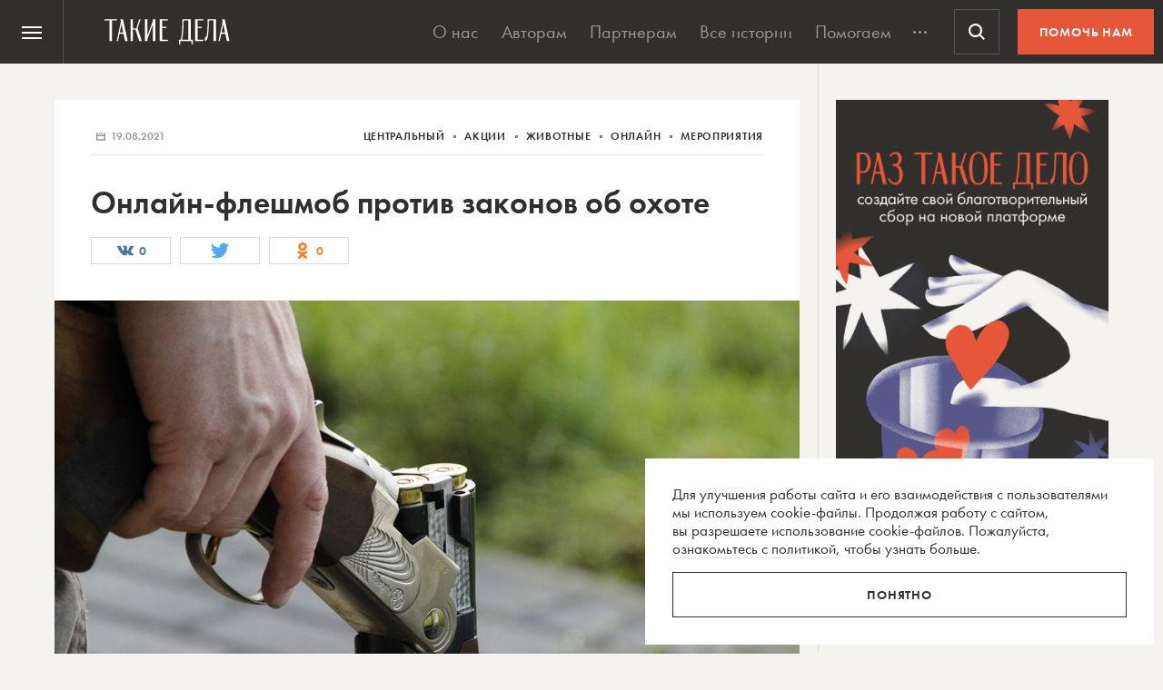

--- FILE ---
content_type: text/html; charset=UTF-8
request_url: https://takiedela.ru/afisha/onlayn-miting/
body_size: 41536
content:


<!DOCTYPE html>
<html lang="ru-RU">
<head>
    <title>Онлайн-флешмоб против законов об охоте | Такие дела</title>
    <meta charset="UTF-8">
    <meta http-equiv="X-UA-Compatible" content="IE=edge">
    <meta name="yandex-verification" content="5fb8611ef6b83dbd">
    <meta property="fb:app_id" content="1457910984506503">
    <meta name="SKYPE_TOOLBAR" content="SKYPE_TOOLBAR_PARSER_COMPATIBLE"/>
	<meta name="telegram:channel" content="@takiedela">
	<meta name="viewport" content="width=device-width, initial-scale=1" />
	<meta name="format-detection" content="telephone=no">
    <!-- Anti-flicker snippet (recommended)  -->
    <style>.async-hide { opacity: 0 !important} </style>
    <script>(function(a,s,y,n,c,h,i,d,e){s.className+=' '+y;h.start=1*new Date;
            h.end=i=function(){s.className=s.className.replace(RegExp(' ?'+y),'')};
            (a[n]=a[n]||[]).hide=h;setTimeout(function(){i();h.end=null},c);h.timeout=c;
        })(window,document.documentElement,'async-hide','dataLayer',1000,
            {'OPT-5VCPZKR':true});</script>

        <meta name="theme-color" content="#ffffff">
        <meta name="msapplication-TileColor" content="#ffffff">
        <meta name="msapplication-TileImage" content="https://takiedela.ru/wp-content/themes/takiedela/assets/image/icons/ms-icon-144x144.png">

        <link rel="icon" type="image/x-icon" href="https://takiedela.ru/wp-content/themes/takiedela/assets/image/icons/favicon.ico">
        <link rel="shortcut icon" type="image/x-icon" href="https://takiedela.ru/wp-content/themes/takiedela/assets/image/icons/favicon.ico">
        <link rel="icon" type="image/png" href="https://takiedela.ru/wp-content/themes/takiedela/assets/image/icons/favicon-16x16.png" sizes="16x16">
        <link rel="icon" type="image/png" href="https://takiedela.ru/wp-content/themes/takiedela/assets/image/icons/favicon-32x32.png" sizes="32x32">
        <link rel="icon" type="image/png" href="https://takiedela.ru/wp-content/themes/takiedela/assets/image/icons/favicon-96x96.png" sizes="96x96">
        <link rel="icon" type="image/png" href="https://takiedela.ru/wp-content/themes/takiedela/assets/image/icons/android-icon-192x192.png" sizes="192x192">

        <link rel="apple-touch-icon" href="https://takiedela.ru/wp-content/themes/takiedela/assets/image/icons/apple-touch-icon.png">
        <link rel="apple-touch-icon-precomposed" href="https://takiedela.ru/wp-content/themes/takiedela/assets/image/icons/apple-touch-icon-precomposed.png">
        <link rel="apple-touch-icon" sizes="57x57" href="https://takiedela.ru/wp-content/themes/takiedela/assets/image/icons/apple-touch-icon-57x57.png">
        <link rel="apple-touch-icon" sizes="60x60" href="https://takiedela.ru/wp-content/themes/takiedela/assets/image/icons/apple-touch-icon-60x60.png">
        <link rel="apple-touch-icon" sizes="72x72" href="https://takiedela.ru/wp-content/themes/takiedela/assets/image/icons/apple-touch-icon-72x72.png">
        <link rel="apple-touch-icon" sizes="76x76" href="https://takiedela.ru/wp-content/themes/takiedela/assets/image/icons/apple-touch-icon-76x76.png">
        <link rel="apple-touch-icon" sizes="114x114" href="https://takiedela.ru/wp-content/themes/takiedela/assets/image/icons/apple-touch-icon-114x114.png">
        <link rel="apple-touch-icon" sizes="120x120" href="https://takiedela.ru/wp-content/themes/takiedela/assets/image/icons/apple-touch-icon-120x120.png">
        <link rel="apple-touch-icon" sizes="144x144" href="https://takiedela.ru/wp-content/themes/takiedela/assets/image/icons/apple-touch-icon-144x144.png">
        <link rel="apple-touch-icon" sizes="152x152" href="https://takiedela.ru/wp-content/themes/takiedela/assets/image/icons/apple-touch-icon-152x152.png">
        <link rel="apple-touch-icon" sizes="167x167" href="https://takiedela.ru/wp-content/themes/takiedela/assets/image/icons/apple-touch-icon-167x167.png">
        <link rel="apple-touch-icon" sizes="180x180" href="https://takiedela.ru/wp-content/themes/takiedela/assets/image/icons/apple-touch-icon-180x180.png">
        <link rel="apple-touch-icon" sizes="192x192" href="https://takiedela.ru/wp-content/themes/takiedela/assets/image/icons/apple-touch-icon-192x192.png">

        <meta name="msapplication-config" content="https://takiedela.ru/wp-content/themes/takiedela/assets/image/icons/browserconfig.xml">
        <link rel="manifest" href="/manifest.json">
        <link rel="stylesheet" id="td_fonts.css" href="https://takiedela.ru/fonts/td_fonts.css" type="text/css" media="all">


    <link rel="profile" href="http://gmpg.org/xfn/11">
    <link rel="pingback" href="https://takiedela.ru/xmlrpc.php">

    


    <meta property="description" content="Онлайн-флешмоб против законов об охоте">

    <meta property="og:title" content="Онлайн-флешмоб против законов об охоте">
    <meta property="twitter:title" content="Онлайн-флешмоб против законов об охоте">
<meta property="og:description" content="">
<meta property="twitter:description" content="">
<meta property="og:type" content="article">
    <meta property="article:publisher" content="https://www.facebook.com/takiedelaru">

    <meta property="og:image:width" content="960">
    <meta property="og:image:height" content="640">

    <meta property="og:image"
          content="https://takiedela.ru/wp-content/themes/takiedela/assets/image/share/afisha.png?rev=1808202115482828">
    <meta property="twitter:image:src"
          content="https://takiedela.ru/wp-content/themes/takiedela/assets/image/share/afisha.png?rev=1808202115482828">
    <meta property="twitter:image"
          content="https://takiedela.ru/wp-content/themes/takiedela/assets/image/share/afisha.png?rev=1808202115482828">


    <meta property="twitter:card" content="summary_large_image">
    <meta property="twitter:title" content="Онлайн-флешмоб против законов об охоте">
    <meta property="twitter:description"
          content="Онлайн-флешмоб против законов об охоте">
    <meta property="twitter:site" content="@takiedelaru">
    <meta property="twitter:creator" content="@takiedelaru">
    

    <meta property="og:published_date" content="2021-08-17">



    <!-- Microdata for Google news-->
    <script type="application/ld+json">
		{
		"@context": "http://schema.org",
		"@type": "NewsArticle",
		"headline": "Онлайн-флешмоб против законов об охоте",
		"author": "Александра Садыкова",
		"publisher": {
			"@type": "Organization",
			"name": "Такие дела",
			"logo": {
				"@type": "ImageObject",
				"url": "https://takiedela.ru/wp-content/themes/takiedela/assets/image/share/facebook-thumb.jpg"
			}
		},
				"image": "https://takiedela.ru/wp-content/themes/takiedela/assets/image/share/afisha.png?rev=18082021154828",
				"datePublished": "17. 08. 2021",
		"dateModified": "2021-08-18",
		"mainEntityOfPage": "https://takiedela.ru/afisha/onlayn-miting/"
		}

    </script>
    
        <!--<script async src="https://cdn.onthe.io/io.js/7NbEKIho8gBN"></script>-->


<script>
    window._io_config = window._io_config || {};
    window._io_config["0.2.0"] = window._io_config["0.2.0"] || [];
    window._io_config["0.2.0"].push({
        page_url: "https://takiedela.ru/afisha/onlayn-miting/",
        page_url_canonical: "https://takiedela.ru/afisha/onlayn-miting/",
        page_title: 'Онлайн-флешмоб против законов об охоте | Такие дела',
                page_type: "default",
                page_language: "ru",
                                article_authors: ["Александра Садыкова"],
                        article_type: "events",
        article_word_count: "58",
            });
</script>
    <!-- Google Tag Manager -->
        <script>(function(w,d,s,l,i){w[l]=w[l]||[];w[l].push({'gtm.start':
        new Date().getTime(),event:'gtm.js'});var f=d.getElementsByTagName(s)[0],
        j=d.createElement(s),dl=l!='dataLayer'?'&l='+l:'';j.async=true;j.src=
        'https://www.googletagmanager.com/gtm.js?id='+i+dl;f.parentNode.insertBefore(j,f);
        })(window,document,'script','dataLayer','GTM-T2ZT6T5');</script>
    <!-- End Google Tag Manager -->
    <!-- Facebook Pixel Code -->
	    <!-- DO NOT MODIFY -->
    <!-- End Facebook Pixel Code -->

    <!--[if IE]>
        <![endif]-->
	    <script>
        var disqus_identifier = 'https://takiedela.ru/afisha/onlayn-miting/';
    </script>
		<!-- Adfox для подключения рекламы -->
	<script>window.yaContextCb = window.yaContextCb || []</script>
	<script src="https://yandex.ru/ads/system/context.js" async></script>
    <script type="text/javascript">!function(){var t=document.createElement("script");t.type="text/javascript",t.async=!0,t.src='https://vk.com/js/api/openapi.js?169',t.onload=function(){VK.Retargeting.Init("VK-RTRG-1257965-6gMrP"),VK.Retargeting.Hit()},document.head.appendChild(t)}();</script>
    <noscript><img src="https://vk.com/rtrg?p=VK-RTRG-1257965-6gMrP" style="position:fixed; left:-999px;" alt=""/></noscript>
    <meta name='robots' content='index, follow, max-image-preview:large, max-snippet:-1, max-video-preview:-1' />

	<!-- This site is optimized with the Yoast SEO plugin v20.13 - https://yoast.com/wordpress/plugins/seo/ -->
	<link rel="canonical" href="https://takiedela.ru/afisha/onlayn-miting/" />
	<meta property="og:locale" content="ru_RU" />
	<meta property="og:type" content="article" />
	<meta property="og:title" content="Онлайн-флешмоб против законов об охоте | Такие дела" />
	<meta property="og:description" content="19 августа зоозащитные организации проведут онлайн-флешмоб против законов об охоте. В мероприятии примут участие фонды помощи животным, приюты и волонтерские сообщества. В этот день все желающие могут присоединиться к флешмобу. Для этого надо опубликовать посты в соцсетях с призывом обратить внимание на проблему закона о вольерной охоте, а также на принятие закона о добыче краснокнижных животных [&hellip;]" />
	<meta property="og:url" content="https://takiedela.ru/afisha/onlayn-miting/" />
	<meta property="og:site_name" content="Такие дела" />
	<meta property="article:publisher" content="https://www.facebook.com/takiedelaru/" />
	<meta property="article:modified_time" content="2021-08-18T15:48:28+00:00" />
	<meta property="og:image" content="https://takiedela.ru/wp-content/uploads/2020/10/ruzhe.jpg" />
	<meta property="og:image:width" content="960" />
	<meta property="og:image:height" content="640" />
	<meta property="og:image:type" content="image/jpeg" />
	<meta name="twitter:card" content="summary_large_image" />
	<meta name="twitter:site" content="@takiedelaru" />
	<script type="application/ld+json" class="yoast-schema-graph">{"@context":"https://schema.org","@graph":[{"@type":"WebPage","@id":"https://takiedela.ru/afisha/onlayn-miting/","url":"https://takiedela.ru/afisha/onlayn-miting/","name":"Онлайн-флешмоб против законов об охоте | Такие дела","isPartOf":{"@id":"https://takiedela.ru/#website"},"primaryImageOfPage":{"@id":"https://takiedela.ru/afisha/onlayn-miting/#primaryimage"},"image":{"@id":"https://takiedela.ru/afisha/onlayn-miting/#primaryimage"},"thumbnailUrl":"https://takiedela.ru/wp-content/uploads/2020/10/ruzhe.jpg","datePublished":"2021-08-17T09:15:47+00:00","dateModified":"2021-08-18T15:48:28+00:00","breadcrumb":{"@id":"https://takiedela.ru/afisha/onlayn-miting/#breadcrumb"},"inLanguage":"ru-RU","potentialAction":[{"@type":"ReadAction","target":["https://takiedela.ru/afisha/onlayn-miting/"]}]},{"@type":"ImageObject","inLanguage":"ru-RU","@id":"https://takiedela.ru/afisha/onlayn-miting/#primaryimage","url":"https://takiedela.ru/wp-content/uploads/2020/10/ruzhe.jpg","contentUrl":"https://takiedela.ru/wp-content/uploads/2020/10/ruzhe.jpg","width":960,"height":640},{"@type":"BreadcrumbList","@id":"https://takiedela.ru/afisha/onlayn-miting/#breadcrumb","itemListElement":[{"@type":"ListItem","position":1,"name":"Home","item":"https://takiedela.ru/"},{"@type":"ListItem","position":2,"name":"Календарь","item":"https://takiedela.ru/afisha/"},{"@type":"ListItem","position":3,"name":"Онлайн-флешмоб против законов об охоте"}]},{"@type":"WebSite","@id":"https://takiedela.ru/#website","url":"https://takiedela.ru/","name":"Такие дела","description":"Мы вернём в журналистику человека","publisher":{"@id":"https://takiedela.ru/#organization"},"potentialAction":[{"@type":"SearchAction","target":{"@type":"EntryPoint","urlTemplate":"https://takiedela.ru/?s={search_term_string}"},"query-input":"required name=search_term_string"}],"inLanguage":"ru-RU"},{"@type":"Organization","@id":"https://takiedela.ru/#organization","name":"Такие дела","url":"https://takiedela.ru/","logo":{"@type":"ImageObject","inLanguage":"ru-RU","@id":"https://takiedela.ru/#/schema/logo/image/","url":"https://takiedela.ru/wp-content/uploads/2023/04/biglogotd-min.png","contentUrl":"https://takiedela.ru/wp-content/uploads/2023/04/biglogotd-min.png","width":360,"height":76,"caption":"Такие дела"},"image":{"@id":"https://takiedela.ru/#/schema/logo/image/"},"sameAs":["https://www.facebook.com/takiedelaru/","https://twitter.com/takiedelaru","https://vk.com/takiedela_ru"]}]}</script>
	<!-- / Yoast SEO plugin. -->


<script type="text/javascript">
window._wpemojiSettings = {"baseUrl":"https:\/\/s.w.org\/images\/core\/emoji\/14.0.0\/72x72\/","ext":".png","svgUrl":"https:\/\/s.w.org\/images\/core\/emoji\/14.0.0\/svg\/","svgExt":".svg","source":{"concatemoji":"https:\/\/takiedela.ru\/wp-includes\/js\/wp-emoji-release.min.js?ver=6.1.1"}};
/*! This file is auto-generated */
!function(e,a,t){var n,r,o,i=a.createElement("canvas"),p=i.getContext&&i.getContext("2d");function s(e,t){var a=String.fromCharCode,e=(p.clearRect(0,0,i.width,i.height),p.fillText(a.apply(this,e),0,0),i.toDataURL());return p.clearRect(0,0,i.width,i.height),p.fillText(a.apply(this,t),0,0),e===i.toDataURL()}function c(e){var t=a.createElement("script");t.src=e,t.defer=t.type="text/javascript",a.getElementsByTagName("head")[0].appendChild(t)}for(o=Array("flag","emoji"),t.supports={everything:!0,everythingExceptFlag:!0},r=0;r<o.length;r++)t.supports[o[r]]=function(e){if(p&&p.fillText)switch(p.textBaseline="top",p.font="600 32px Arial",e){case"flag":return s([127987,65039,8205,9895,65039],[127987,65039,8203,9895,65039])?!1:!s([55356,56826,55356,56819],[55356,56826,8203,55356,56819])&&!s([55356,57332,56128,56423,56128,56418,56128,56421,56128,56430,56128,56423,56128,56447],[55356,57332,8203,56128,56423,8203,56128,56418,8203,56128,56421,8203,56128,56430,8203,56128,56423,8203,56128,56447]);case"emoji":return!s([129777,127995,8205,129778,127999],[129777,127995,8203,129778,127999])}return!1}(o[r]),t.supports.everything=t.supports.everything&&t.supports[o[r]],"flag"!==o[r]&&(t.supports.everythingExceptFlag=t.supports.everythingExceptFlag&&t.supports[o[r]]);t.supports.everythingExceptFlag=t.supports.everythingExceptFlag&&!t.supports.flag,t.DOMReady=!1,t.readyCallback=function(){t.DOMReady=!0},t.supports.everything||(n=function(){t.readyCallback()},a.addEventListener?(a.addEventListener("DOMContentLoaded",n,!1),e.addEventListener("load",n,!1)):(e.attachEvent("onload",n),a.attachEvent("onreadystatechange",function(){"complete"===a.readyState&&t.readyCallback()})),(e=t.source||{}).concatemoji?c(e.concatemoji):e.wpemoji&&e.twemoji&&(c(e.twemoji),c(e.wpemoji)))}(window,document,window._wpemojiSettings);
</script>
<style type="text/css">
img.wp-smiley,
img.emoji {
	display: inline !important;
	border: none !important;
	box-shadow: none !important;
	height: 1em !important;
	width: 1em !important;
	margin: 0 0.07em !important;
	vertical-align: -0.1em !important;
	background: none !important;
	padding: 0 !important;
}
</style>
	<link rel='stylesheet' id='wp-block-library-css' href='https://takiedela.ru/wp-includes/css/dist/block-library/style.min.css?ver=6.1.1' type='text/css' media='all' />
<link rel='stylesheet' id='classic-theme-styles-css' href='https://takiedela.ru/wp-includes/css/classic-themes.min.css?ver=1' type='text/css' media='all' />
<style id='global-styles-inline-css' type='text/css'>
body{--wp--preset--color--black: #000000;--wp--preset--color--cyan-bluish-gray: #abb8c3;--wp--preset--color--white: #ffffff;--wp--preset--color--pale-pink: #f78da7;--wp--preset--color--vivid-red: #cf2e2e;--wp--preset--color--luminous-vivid-orange: #ff6900;--wp--preset--color--luminous-vivid-amber: #fcb900;--wp--preset--color--light-green-cyan: #7bdcb5;--wp--preset--color--vivid-green-cyan: #00d084;--wp--preset--color--pale-cyan-blue: #8ed1fc;--wp--preset--color--vivid-cyan-blue: #0693e3;--wp--preset--color--vivid-purple: #9b51e0;--wp--preset--gradient--vivid-cyan-blue-to-vivid-purple: linear-gradient(135deg,rgba(6,147,227,1) 0%,rgb(155,81,224) 100%);--wp--preset--gradient--light-green-cyan-to-vivid-green-cyan: linear-gradient(135deg,rgb(122,220,180) 0%,rgb(0,208,130) 100%);--wp--preset--gradient--luminous-vivid-amber-to-luminous-vivid-orange: linear-gradient(135deg,rgba(252,185,0,1) 0%,rgba(255,105,0,1) 100%);--wp--preset--gradient--luminous-vivid-orange-to-vivid-red: linear-gradient(135deg,rgba(255,105,0,1) 0%,rgb(207,46,46) 100%);--wp--preset--gradient--very-light-gray-to-cyan-bluish-gray: linear-gradient(135deg,rgb(238,238,238) 0%,rgb(169,184,195) 100%);--wp--preset--gradient--cool-to-warm-spectrum: linear-gradient(135deg,rgb(74,234,220) 0%,rgb(151,120,209) 20%,rgb(207,42,186) 40%,rgb(238,44,130) 60%,rgb(251,105,98) 80%,rgb(254,248,76) 100%);--wp--preset--gradient--blush-light-purple: linear-gradient(135deg,rgb(255,206,236) 0%,rgb(152,150,240) 100%);--wp--preset--gradient--blush-bordeaux: linear-gradient(135deg,rgb(254,205,165) 0%,rgb(254,45,45) 50%,rgb(107,0,62) 100%);--wp--preset--gradient--luminous-dusk: linear-gradient(135deg,rgb(255,203,112) 0%,rgb(199,81,192) 50%,rgb(65,88,208) 100%);--wp--preset--gradient--pale-ocean: linear-gradient(135deg,rgb(255,245,203) 0%,rgb(182,227,212) 50%,rgb(51,167,181) 100%);--wp--preset--gradient--electric-grass: linear-gradient(135deg,rgb(202,248,128) 0%,rgb(113,206,126) 100%);--wp--preset--gradient--midnight: linear-gradient(135deg,rgb(2,3,129) 0%,rgb(40,116,252) 100%);--wp--preset--duotone--dark-grayscale: url('#wp-duotone-dark-grayscale');--wp--preset--duotone--grayscale: url('#wp-duotone-grayscale');--wp--preset--duotone--purple-yellow: url('#wp-duotone-purple-yellow');--wp--preset--duotone--blue-red: url('#wp-duotone-blue-red');--wp--preset--duotone--midnight: url('#wp-duotone-midnight');--wp--preset--duotone--magenta-yellow: url('#wp-duotone-magenta-yellow');--wp--preset--duotone--purple-green: url('#wp-duotone-purple-green');--wp--preset--duotone--blue-orange: url('#wp-duotone-blue-orange');--wp--preset--font-size--small: 13px;--wp--preset--font-size--medium: 20px;--wp--preset--font-size--large: 36px;--wp--preset--font-size--x-large: 42px;--wp--preset--spacing--20: 0.44rem;--wp--preset--spacing--30: 0.67rem;--wp--preset--spacing--40: 1rem;--wp--preset--spacing--50: 1.5rem;--wp--preset--spacing--60: 2.25rem;--wp--preset--spacing--70: 3.38rem;--wp--preset--spacing--80: 5.06rem;}:where(.is-layout-flex){gap: 0.5em;}body .is-layout-flow > .alignleft{float: left;margin-inline-start: 0;margin-inline-end: 2em;}body .is-layout-flow > .alignright{float: right;margin-inline-start: 2em;margin-inline-end: 0;}body .is-layout-flow > .aligncenter{margin-left: auto !important;margin-right: auto !important;}body .is-layout-constrained > .alignleft{float: left;margin-inline-start: 0;margin-inline-end: 2em;}body .is-layout-constrained > .alignright{float: right;margin-inline-start: 2em;margin-inline-end: 0;}body .is-layout-constrained > .aligncenter{margin-left: auto !important;margin-right: auto !important;}body .is-layout-constrained > :where(:not(.alignleft):not(.alignright):not(.alignfull)){max-width: var(--wp--style--global--content-size);margin-left: auto !important;margin-right: auto !important;}body .is-layout-constrained > .alignwide{max-width: var(--wp--style--global--wide-size);}body .is-layout-flex{display: flex;}body .is-layout-flex{flex-wrap: wrap;align-items: center;}body .is-layout-flex > *{margin: 0;}:where(.wp-block-columns.is-layout-flex){gap: 2em;}.has-black-color{color: var(--wp--preset--color--black) !important;}.has-cyan-bluish-gray-color{color: var(--wp--preset--color--cyan-bluish-gray) !important;}.has-white-color{color: var(--wp--preset--color--white) !important;}.has-pale-pink-color{color: var(--wp--preset--color--pale-pink) !important;}.has-vivid-red-color{color: var(--wp--preset--color--vivid-red) !important;}.has-luminous-vivid-orange-color{color: var(--wp--preset--color--luminous-vivid-orange) !important;}.has-luminous-vivid-amber-color{color: var(--wp--preset--color--luminous-vivid-amber) !important;}.has-light-green-cyan-color{color: var(--wp--preset--color--light-green-cyan) !important;}.has-vivid-green-cyan-color{color: var(--wp--preset--color--vivid-green-cyan) !important;}.has-pale-cyan-blue-color{color: var(--wp--preset--color--pale-cyan-blue) !important;}.has-vivid-cyan-blue-color{color: var(--wp--preset--color--vivid-cyan-blue) !important;}.has-vivid-purple-color{color: var(--wp--preset--color--vivid-purple) !important;}.has-black-background-color{background-color: var(--wp--preset--color--black) !important;}.has-cyan-bluish-gray-background-color{background-color: var(--wp--preset--color--cyan-bluish-gray) !important;}.has-white-background-color{background-color: var(--wp--preset--color--white) !important;}.has-pale-pink-background-color{background-color: var(--wp--preset--color--pale-pink) !important;}.has-vivid-red-background-color{background-color: var(--wp--preset--color--vivid-red) !important;}.has-luminous-vivid-orange-background-color{background-color: var(--wp--preset--color--luminous-vivid-orange) !important;}.has-luminous-vivid-amber-background-color{background-color: var(--wp--preset--color--luminous-vivid-amber) !important;}.has-light-green-cyan-background-color{background-color: var(--wp--preset--color--light-green-cyan) !important;}.has-vivid-green-cyan-background-color{background-color: var(--wp--preset--color--vivid-green-cyan) !important;}.has-pale-cyan-blue-background-color{background-color: var(--wp--preset--color--pale-cyan-blue) !important;}.has-vivid-cyan-blue-background-color{background-color: var(--wp--preset--color--vivid-cyan-blue) !important;}.has-vivid-purple-background-color{background-color: var(--wp--preset--color--vivid-purple) !important;}.has-black-border-color{border-color: var(--wp--preset--color--black) !important;}.has-cyan-bluish-gray-border-color{border-color: var(--wp--preset--color--cyan-bluish-gray) !important;}.has-white-border-color{border-color: var(--wp--preset--color--white) !important;}.has-pale-pink-border-color{border-color: var(--wp--preset--color--pale-pink) !important;}.has-vivid-red-border-color{border-color: var(--wp--preset--color--vivid-red) !important;}.has-luminous-vivid-orange-border-color{border-color: var(--wp--preset--color--luminous-vivid-orange) !important;}.has-luminous-vivid-amber-border-color{border-color: var(--wp--preset--color--luminous-vivid-amber) !important;}.has-light-green-cyan-border-color{border-color: var(--wp--preset--color--light-green-cyan) !important;}.has-vivid-green-cyan-border-color{border-color: var(--wp--preset--color--vivid-green-cyan) !important;}.has-pale-cyan-blue-border-color{border-color: var(--wp--preset--color--pale-cyan-blue) !important;}.has-vivid-cyan-blue-border-color{border-color: var(--wp--preset--color--vivid-cyan-blue) !important;}.has-vivid-purple-border-color{border-color: var(--wp--preset--color--vivid-purple) !important;}.has-vivid-cyan-blue-to-vivid-purple-gradient-background{background: var(--wp--preset--gradient--vivid-cyan-blue-to-vivid-purple) !important;}.has-light-green-cyan-to-vivid-green-cyan-gradient-background{background: var(--wp--preset--gradient--light-green-cyan-to-vivid-green-cyan) !important;}.has-luminous-vivid-amber-to-luminous-vivid-orange-gradient-background{background: var(--wp--preset--gradient--luminous-vivid-amber-to-luminous-vivid-orange) !important;}.has-luminous-vivid-orange-to-vivid-red-gradient-background{background: var(--wp--preset--gradient--luminous-vivid-orange-to-vivid-red) !important;}.has-very-light-gray-to-cyan-bluish-gray-gradient-background{background: var(--wp--preset--gradient--very-light-gray-to-cyan-bluish-gray) !important;}.has-cool-to-warm-spectrum-gradient-background{background: var(--wp--preset--gradient--cool-to-warm-spectrum) !important;}.has-blush-light-purple-gradient-background{background: var(--wp--preset--gradient--blush-light-purple) !important;}.has-blush-bordeaux-gradient-background{background: var(--wp--preset--gradient--blush-bordeaux) !important;}.has-luminous-dusk-gradient-background{background: var(--wp--preset--gradient--luminous-dusk) !important;}.has-pale-ocean-gradient-background{background: var(--wp--preset--gradient--pale-ocean) !important;}.has-electric-grass-gradient-background{background: var(--wp--preset--gradient--electric-grass) !important;}.has-midnight-gradient-background{background: var(--wp--preset--gradient--midnight) !important;}.has-small-font-size{font-size: var(--wp--preset--font-size--small) !important;}.has-medium-font-size{font-size: var(--wp--preset--font-size--medium) !important;}.has-large-font-size{font-size: var(--wp--preset--font-size--large) !important;}.has-x-large-font-size{font-size: var(--wp--preset--font-size--x-large) !important;}
.wp-block-navigation a:where(:not(.wp-element-button)){color: inherit;}
:where(.wp-block-columns.is-layout-flex){gap: 2em;}
.wp-block-pullquote{font-size: 1.5em;line-height: 1.6;}
</style>
<link rel='stylesheet' id='avatar-manager-css' href='https://takiedela.ru/wp-content/plugins/avatar-manager/assets/css/avatar-manager.min.css?ver=1.2.1' type='text/css' media='all' />
<link rel='stylesheet' id='jquery.ui-datepicker-css' href='https://takiedela.ru/wp-content/themes/takiedela/assets/css/jquery.ui-datepicker.css?ver=6adba9611337eb3e8a75577ac9b1840e' type='text/css' media='all' />
<link rel='stylesheet' id='donate_form-css' href='https://takiedela.ru/wp-content/themes/takiedela/assets/css/donate_form.css?ver=e5b826b335d575ce0b8d02a58e1d771d' type='text/css' media='all' />
<link rel='stylesheet' id='new-donate-form-css' href='https://takiedela.ru/wp-content/themes/takiedela/assets/css/new-donate-form.css?ver=6adba9611337eb3e8a75577ac9b1840e' type='text/css' media='all' />
<link rel='stylesheet' id='single-css' href='https://takiedela.ru/wp-content/themes/takiedela/assets/css/single.css?ver=6adba9611337eb3e8a75577ac9b1840e' type='text/css' media='all' />
<script type='text/javascript' id='jquery-core-js-extra'>
/* <![CDATA[ */
var td_ajax = {"ajax_url":"https:\/\/takiedela.ru\/wp-admin\/admin-ajax.php"};
var td_lk_api = {"server":"https:\/\/my.nuzhnapomosh.ru\/"};
/* ]]> */
</script>
<script type='text/javascript' src='https://takiedela.ru/wp-content/themes/takiedela/assets/js/jquery-2.2.2.min.js?ver=2.2.2' id='jquery-core-js'></script>
<script type='text/javascript' src='https://takiedela.ru/wp-content/themes/takiedela/assets/js/jquery-migrate-1.2.1.js?ver=1.2.1' id='jquery-migrate-js'></script>
<link rel="https://api.w.org/" href="https://takiedela.ru/wp-json/" /><link rel="EditURI" type="application/rsd+xml" title="RSD" href="https://takiedela.ru/xmlrpc.php?rsd" />
<link rel="wlwmanifest" type="application/wlwmanifest+xml" href="https://takiedela.ru/wp-includes/wlwmanifest.xml" />
<meta name="generator" content="WordPress 6.1.1" />
<link rel='shortlink' href='https://takiedela.ru/?p=260382' />
<link rel="alternate" type="application/json+oembed" href="https://takiedela.ru/wp-json/oembed/1.0/embed?url=https%3A%2F%2Ftakiedela.ru%2Fafisha%2Fonlayn-miting%2F" />
<link rel="alternate" type="text/xml+oembed" href="https://takiedela.ru/wp-json/oembed/1.0/embed?url=https%3A%2F%2Ftakiedela.ru%2Fafisha%2Fonlayn-miting%2F&#038;format=xml" />
<!-- Нет версии AMPHTML для этого URL. --></head>
<body>
<div class="np-cookie-notice is-hidden js-np-cookie-notice" role="dialog" aria-modal="false" aria-label="Соглашение с использованием cookie-файлов">
    <p class="np-cookie-notice__text">
        Для улучшения работы сайта и&nbsp;его взаимодействия с&nbsp;пользователями мы&nbsp;используем cookie-файлы.
        Продолжая работу с
        сайтом, вы&nbsp;разрешаете использование cookie-файлов. Пожалуйста,
        <a class="link-line" href="https://nuzhnapomosh.ru/cookie-notice-faq"
           target="_blank" rel="noopener" title="Ознакомиться с политикой">ознакомьтесь с&nbsp;политикой</a>, чтобы
        узнать больше.
    </p>
    <button title="Понял политику" class="np-button np-button_border-black np-cookie-notice__button js-np-cookie-notice-btn">Понятно</button>
</div>
<div id="td-donate-modal" class="np-cookie-notice td-donate-notice is-hidden js-td-donate-notice" role="dialog" aria-modal="false" aria-label="Помогите ТАКИМ ДЕЛАМ выжить после отключения приема платежей">
    <button type="button" class="np-button np-button_white np-button_nobackground b-offer-popup-social__close td-donate-modal__close">
        <svg width="30" height="30" viewBox="0 0 30 30" fill="none" xmlns="http://www.w3.org/2000/svg">
            <path fill-rule="evenodd" clip-rule="evenodd" d="M5.41421 4.00002L4 5.41423L13.5858 15L4 24.5858L5.41421 26L15 16.4142L24.5857 26L26 24.5858L16.4142 15L26 5.41423L24.5857 4.00002L15 13.5858L5.41421 4.00002Z" fill="currentColor"></path>
        </svg>
    </button>
    <b>Помогите «Таким делам» продолжить работу.</b>
    <p class="np-cookie-notice__text">
        Новые тексты появляются благодаря вашим пожертвованиям. Но мы лишились почти всех регулярных пожертвований из-за вынужденной смены платежной системы.
    </p>
    <a href="/2024/08/mozhete-pomoch-takim-delam/?ref=help_modal" class="np-button np-button_border-red np-cookie-notice__button js-td-donate-modal-btn">ПОДДЕРЖАТЬ</a>
</div>
<style>
.td-donate-notice {
    right: 10px;
    bottom: 10px;
    background-color: var(--np-black) !important;
    color: var(--np-white);
    z-index: 1005;
}
.td-donate-notice p {
    margin-top: 15px;
}
</style><!-- Google Tag Manager (noscript) -->
<noscript><iframe src="https://www.googletagmanager.com/ns.html?id=GTM-T2ZT6T5";
height="0" width="0" style="display:none;visibility:hidden"></iframe></noscript>
<!-- End Google Tag Manager (noscript) -->
<script async src="https://www.googletagmanager.com/gtag/js?id=UA-34508497-2"></script>
<script>
	window.dataLayer = window.dataLayer || [];
	function gtag(){dataLayer.push(arguments);}
	gtag('js', new Date());
	gtag('config', 'UA-34508497-2');
</script>
<!-- // Global site tag (gtag.js) - Google Analytics -->

<!-- Global site tag (gtag.js) - Google Analytics -->
<script async src="https://www.googletagmanager.com/gtag/js?id=G-HD1Q596416"></script>
<script>
    window.dataLayer = window.dataLayer || [];
    function gtag(){dataLayer.push(arguments);}
    gtag('js', new Date());

    gtag('config', 'G-HD1Q596416');
</script>
<!-- Global site tag (gtag.js) - Google Analytics end-->




<header class="np-header js-np-header np-header_td" role="menubar">
	<nav class="np-header__nav js-np-header-nav" aria-label="Основная навигация">
		<button class="np-header__burger np-header__button np-header__button_hamburger js-np-header-button-menu"
				id="np-header-button-hamburger"
				aria-expanded="false"
				aria-haspopup="true"
				aria-controls="np-menu-dropdown"
				role="menuitem"
				type="button">
			<span class="np-header__burger-line np-header__burger-line_top"></span>
			<span class="np-header__burger-line np-header__burger-line_middle"></span>
			<span class="np-header__burger-line np-header__burger-line_bottom"></span>
			<span class="visually-hidden">Меню</span>
		</button>
		<a href="/"
		   class="np-header__logo np-header__logo_td">
			<span class="visually-hidden">На главную Такие дела</span>
		</a>
		<ul class="np-header__menu js-np-header-menu np-header__menu_td">
			<li><a class="np-header__menu-link"
			   href="/about/">О&nbsp;нас</a></li>
		<li><a class="np-header__menu-link"
			   href="/editors/for-authors/">Авторам</a></li>
		<li><a class="np-header__menu-link"
			   href="/partnership/">Партнерам</a></li>
					<li><a class="np-header__menu-link"
				   href="/stories/">Все истории</a></li>
			<li><a class="np-header__menu-link"
				   href="/pomogaem/">Помогаем</a></li>
			<li><a class="np-header__menu-link"
				   href="/stories/instructions/">Инструкции</a></li>
			<li><a class="np-header__menu-link"
				   href="/video/">Видео</a></li>
			<li><a class="np-header__menu-link is-active"
				   href="/afisha/">Афиша</a></li>
				<li class="np-header__menu-more">
		<button class="np-header__menu-more-btn js-np-header-button-more">
			<span class="visually-hidden">Развернуть меню</span>
		</button>
	</li>
</ul>
					<button class="np-header__button np-header__button_search js-np-header-button-search"
					type="button"
					aria-haspopup="true"
					role="menuitem"
					aria-controls="np-menu-overlay">
				<span class="visually-hidden">Поиск</span>
			</button>
				            <a href="https://auth.nuzhnapomosh.ru/login?referer=https://takiedela.ru/afisha/onlayn-miting/"
               class="np-header__button np-header__button_user-unauthorized js-np-header-button-auth is-disabled">
                <span>войти</span>
            </a>
        		<a class="np-header__help"
		   href="/donate/">
			Помочь нам		</a>
	</nav>
	<!-- dropdown-aside -->
	<nav class="np-header__dropdown-aside js-np-header-dropdown-aside"
		 id="np-menu-dropdown"
		 role="listbox"
		 tabindex="-1"
		 aria-labelledby="np-header-button-hamburger">
		<div class="np-header-aside">
			<div class="np-header-aside__block">
				<ul class="np-header__menu-mobile">
			<li><a class="np-header__menu-link" href="/about/">О&nbsp;нас</a></li>
		<li><a class="np-header__menu-link" href="/editors/for-authors/">Авторам</a></li>
		<li><a class="np-header__menu-link" href="/partnership/">Партнерам</a></li>
    	<li><a class="np-header__menu-link" href="/stories/">Все истории</a></li>
		<li><a class="np-header__menu-link" href="/pomogaem/">Помогаем</a></li>
		<li><a class="np-header__menu-link" href="/stories/instructions/">Инструкции</a></li>
		<li><a class="np-header__menu-link" href="/video/">Видео</a></li>
		<li><a class="np-header__menu-link" href="/afisha/">Афиша</a></li>
			</ul>
				<a href="/" class="np-header__title np-header__title_main">Такие дела</a>
				<p>Медиа, которое рассказывает о&nbsp;социальных проблемах и&nbsp;людях, которые с&nbsp;ними сталкиваются</p>
									<form class="np-header__search" action="/" method="get">
						<div class="np-header__field-wrap np-header__field-wrap_shaddow">
							<input type="search" class="np-header__field" placeholder="Искать" name="s">
							<button type="submit" class="np-header__button np-header__button_search np-header__button_search-mobile">
								<span class="visually-hidden">Искать</span>
							</button>
						</div>
					</form>
								<a class="np-header__help np-header__help_mobile"
				   href="/donate/">
					Помочь нам				</a>
			</div>
			<!-- // aside__block -->
			<div class="np-header-aside__block">
				<p id="np-header-projects-title"
				   class="np-header__subtitle">Наши проекты</p>
				<ul class="np-header-aside__list"
					aria-labelledby="np-header-projects-title">
					<li class="np-header-aside__item">
						<a class="np-header-aside__item-link"
							href="/slova/?utm_source=td&utm_campaign=header_aside">
							<span class="np-header-aside__item-title">Мы&nbsp;так не&nbsp;говорим</span>
							<span>Словарь инклюзивной лексики</span>
						</a>
					</li>
					<li class="np-header-aside__item">
						<a class="np-header-aside__item-link"
							href="/poehali/?utm_source=td&utm_campaign=header_aside">
							<span class="np-header-aside__item-title">Выезжаем</span>
							<span>Вы&nbsp;выбираете, о&nbsp;чем напишут наши авторы</span>
						</a>
					</li>
					<!-- <li class="np-header-aside__item">
						<a class="np-header-aside__item-link"
							href="https://smysl.shop/?utm_source=td&utm_campaign=header_aside">
							<span class="np-header-aside__item-title">Есть смысл</span>
							<span>Книги на социальные темы</span>
						</a>
					</li> -->
					<li class="np-header-aside__item">
						<a class="np-header-aside__item-link"
							href="/mailing/?utm_source=td&utm_campaign=header_aside">
							<span class="np-header-aside__item-title">Дайджест</span>
							<span>Еженедельная подборка материалов</span>
						</a>
					</li>
					<li class="np-header-aside__item">
						<a class="np-header-aside__item-link"
							href="https://www.youtube.com/channel/UCqC6aKlxw26pDitXHL7OjqQ">
							<span class="np-header-aside__item-title">Видео и подкасты</span>
							<span>Смотрите нас на Youtube</span>
						</a>
					</li>
					<li class="np-header-aside__item">
						<a class="np-header-aside__item-link"
							href="/tests/?utm_source=td&utm_campaign=header_aside">
							<span class="np-header-aside__item-title">Тесты</span>
							<!-- <span></span> -->
						</a>
					</li>
				</ul>
			</div>
			<!-- // aside__block -->
						<!-- // aside__block -->
		</div>
	</nav>
	<!-- // dropdown-aside -->
	<nav class="np-header__dropdown-user js-np-header-dropdown-user"
	 id="np-menu-user-dropdown"
	 role="menu"
	 aria-labelledby="np-header-button-user">
	<div class="np-header__user-head js-np-header-user-name"></div>
	<a class="np-header__user-link"
	   href="https://my.nuzhnapomosh.ru/?utm_source=td&utm_campaign=header_user">Личный кабинет</a>
	<a class="np-header__user-link js-np-header-notify is-hidden"
	   href="https://my.nuzhnapomosh.ru/payments/report?utm_source=td&utm_campaign=header_user">
		Уведомления
		<span class="np-header__user-notify js-np-header-notify-count"></span>
	</a>
	<a class="np-header__user-link"
	   href="https://my.nuzhnapomosh.ru/payments/recurrent?utm_source=td&utm_campaign=header_user">Пожертвования</a>
	<a class="np-header__user-link"
	   href="https://my.nuzhnapomosh.ru/payments/giftcard?utm_source=td&utm_campaign=header_user">Подарочные карты</a>
	<a class="np-header__user-link"
	   href="https://my.nuzhnapomosh.ru/events?utm_source=td&utm_campaign=header_user">Пользуясь случаем</a>
  <a class="np-header__user-link is-hidden"
	   href="https://my.nuzhnapomosh.ru/order?utm_source=td&utm_campaign=header_user">Мои заказы</a>
	<a class="np-header__user-link"
	   href="https://edu.nuzhnapomosh.ru/my-courses?utm_source=td&utm_campaign=header_user">Образование</a>
	<a class="np-header__user-link"
	   href="https://my.nuzhnapomosh.ru/setting?utm_source=td&utm_campaign=header_user">Настройки аккаунта</a>
	<a class="np-header__user-link" href="https://core.nuzhnapomosh.ru?utm_source=td&utm_campaign=header_user">Ядро&nbsp;&mdash; для НКО</a>
	<a class="np-header__user-link np-header__user-link_mobile"
	   href="https://my.nuzhnapomosh.ru/card?utm_source=td&utm_campaign=header_user">Мои карты</a>
	<a class="np-header__user-link"
	   href="https://auth.nuzhnapomosh.ru/logout?referer=https://takiedela.ru/afisha/onlayn-miting/">Выйти</a>
</nav>
	<div class="np-header__overlay js-np-header-overlay is-hidden"></div>
			<div class="js-np-header-search-overlay is-hidden">
			<button class="np-header__search-close js-np-header-search-close" type="button">
				<span class="visually-hidden">Закрыть окно</span>
			</button>
			<form class="np-header__search np-header__search_desktop js-np-header-search-desktop"
				  action="/" method="get">
				<div class="np-header__field-wrap np-header__field-wrap_shaddow">
					<input type="search" class="np-header__field" placeholder="Искать" name="s">
					<button type="submit" class="np-header__button np-header__button_search">
						<span class="visually-hidden">Искать</span>
					</button>
				</div>
			</form>
		</div>
	</header>
<div id="wrapper">
                    <div class="b-line b-line_start b-line_start-short single-event" id="content-news">
            <div class="b-wrap b-wrap_lg">
                <div class="b-col b-col_4-3 b-col_right-line">

                    <div class="b-article b-article_news b-article_event">
                        <div data-io-article-url="https://takiedela.ru/afisha/onlayn-miting/">
                            <div class="b-article__meta-wrap">
                                <ul class="b-article__meta b-article__meta_left">
                                    <li class="b-article__meta__elem">
                                        <i class="b-article__meta__elem__ico b-article__meta__elem__ico_time i-svg" data-icon="time"></i>
                                        <span class="b-article__meta__elem__txt">19.08.2021</span>
                                    </li>
                                </ul>
                                
                                <ul class="b-direction-list b-direction-list_meta-news b-direction-list_right">
                                                                                                                <li class="b-direction-list__elem">
                                            <a href="https://takiedela.ru/afisha?set_region=center" class="b-direction-list__elem__lnk">
                                                Центральный                                            </a>
                                        </li>
                                    
                                                                                                                        <li class="b-direction-list__elem">
                                                <a href="https://takiedela.ru/afisha?set_category=akcii" class="b-direction-list__elem__lnk">
                                                    Акции                                                </a>
                                            </li>
                                                                                    <li class="b-direction-list__elem">
                                                <a href="https://takiedela.ru/afisha?set_category=zhivotnye" class="b-direction-list__elem__lnk">
                                                    Животные                                                </a>
                                            </li>
                                                                                    <li class="b-direction-list__elem">
                                                <a href="https://takiedela.ru/afisha?set_category=online" class="b-direction-list__elem__lnk">
                                                    Онлайн                                                </a>
                                            </li>
                                                                            
                                    <li class="b-direction-list__elem">
                                        <a href="https://takiedela.ru/afisha" class="b-direction-list__elem__lnk">
                                            Мероприятия                                        </a>
                                    </li>
                                </ul>
                            </div>
                            <h1 class="b-head b-head_4">Онлайн-флешмоб против законов об охоте</h1>
                            <!-- Партнерский материал -->
                                                        <!-- Партнерский материал -->

                            
                                <div class="b-soc i-soc b-soc_news b-soc_scroll i-soc_scroll" 
		data-title="Онлайн-флешмоб против законов об охоте" 
		data-img=""
        data-text="" 
		data-url="https://takiedela.ru/afisha/onlayn-miting/"
        data-title-tw=""
		data-desc="https://takiedela.ru/afisha/onlayn-miting/">

		<div class="b-soc__ins i-soc__ins">
											<div class="b-soc__elem i-soc__elem  b-soc__elem_news   ">
					<a href=""
					   class="b-soc__elem__lnk i-soc__elem__lnk " data-share="vk">
						<i class="b-soc__elem__lnk__ico b-soc__elem__lnk__ico_vk i-svg " data-icon="vk"></i>
						    													<span class="b-soc__elem__lnk__cnt b-soc__elem__lnk__cnt_vk  i-social__count">0</span>
											</a>
				</div>
											<div class="b-soc__elem i-soc__elem  b-soc__elem_news  b-soc__elem_mobile ">
					<a href="whatsapp://send?text=%D0%9E%D0%BD%D0%BB%D0%B0%D0%B9%D0%BD-%D1%84%D0%BB%D0%B5%D1%88%D0%BC%D0%BE%D0%B1+%D0%BF%D1%80%D0%BE%D1%82%D0%B8%D0%B2+%D0%B7%D0%B0%D0%BA%D0%BE%D0%BD%D0%BE%D0%B2+%D0%BE%D0%B1+%D0%BE%D1%85%D0%BE%D1%82%D0%B5 https://takiedela.ru/afisha/onlayn-miting/"
					   class="b-soc__elem__lnk  " data-share="whatsapp">
						<i class="b-soc__elem__lnk__ico b-soc__elem__lnk__ico_whatsapp i-svg " data-icon="whatsapp"></i>
						    											</a>
				</div>
											<div class="b-soc__elem i-soc__elem  b-soc__elem_news  b-soc__elem_mobile ">
					<a href="https://telegram.me/share/url?url=https://takiedela.ru/afisha/onlayn-miting/&text=%D0%9E%D0%BD%D0%BB%D0%B0%D0%B9%D0%BD-%D1%84%D0%BB%D0%B5%D1%88%D0%BC%D0%BE%D0%B1+%D0%BF%D1%80%D0%BE%D1%82%D0%B8%D0%B2+%D0%B7%D0%B0%D0%BA%D0%BE%D0%BD%D0%BE%D0%B2+%D0%BE%D0%B1+%D0%BE%D1%85%D0%BE%D1%82%D0%B5"
					   class="b-soc__elem__lnk  " data-share="tg">
						<i class="b-soc__elem__lnk__ico b-soc__elem__lnk__ico_tg i-svg " data-icon="tg"></i>
						    											</a>
				</div>
											<div class="b-soc__elem i-soc__elem  b-soc__elem_news   ">
					<a href=""
					   class="b-soc__elem__lnk i-soc__elem__lnk " data-share="tw">
						<i class="b-soc__elem__lnk__ico b-soc__elem__lnk__ico_tw i-svg " data-icon="tw"></i>
						    											</a>
				</div>
											<div class="b-soc__elem i-soc__elem  b-soc__elem_news   ">
					<a href=""
					   class="b-soc__elem__lnk i-soc__elem__lnk " data-share="ok">
						<i class="b-soc__elem__lnk__ico b-soc__elem__lnk__ico_ok i-svg " data-icon="odnoklassniki"></i>
						    													<span class="b-soc__elem__lnk__cnt b-soc__elem__lnk__cnt_ok  i-social__count">0</span>
											</a>
				</div>
											<div class="b-soc__elem i-soc__elem  b-soc__elem_news  b-soc__elem_dots  ">
					<a href=""
					   class="b-soc__elem__lnk i-soc__elem__lnk " data-share="dots">
						<i class="b-soc__elem__lnk__ico b-soc__elem__lnk__ico_dots i-svg " data-icon="dots"></i>
						    								<i class="b-soc__elem__lnk__ico b-soc__elem__lnk__ico_close b-soc__elem__lnk__ico_hide  i-svg" data-icon="close"></i>
																		</a>
				</div>
					</div>

		<a href="/chtoby-vy-znali/?b=m" class="b-button b-button_help-moby i-soc__button"><span class="b-button__inside b-button__inside_help-moby">Поддержать «Такие&nbsp;дела»</span></a>
    </div>

                            <div class="b-article__content">
                                                                    <span class="b-single__text-img b-single__img-none">
                                        <img src="https://takiedela.ru/wp-content/uploads/2020/10/ruzhe.jpg" class="attachment-large size-large wp-post-image" alt="" decoding="async" srcset="https://takiedela.ru/wp-content/uploads/2020/10/ruzhe.jpg 960w, https://takiedela.ru/wp-content/uploads/2020/10/ruzhe-360x240.jpg 360w, https://takiedela.ru/wp-content/uploads/2020/10/ruzhe-768x512.jpg 768w, https://takiedela.ru/wp-content/uploads/2020/10/ruzhe-560x373.jpg 560w, https://takiedela.ru/wp-content/uploads/2020/10/ruzhe-675x450.jpg 675w, https://takiedela.ru/wp-content/uploads/2020/10/ruzhe-549x366.jpg 549w" sizes="(max-width: 960px) 100vw, 960px" />                                                                            </span>
                                                                <div>
<p>19 августа зоозащитные организации проведут онлайн-флешмоб против законов об охоте. В мероприятии примут участие фонды помощи животным, приюты и волонтерские сообщества.</p>
<p>В этот день все желающие могут присоединиться к флешмобу. Для этого надо опубликовать посты в соцсетях с призывом обратить внимание на проблему закона о вольерной охоте, а также на принятие закона о добыче краснокнижных животных &#171;в исключительных случаях&#187;.</p>
</div>
                                 
                                <div class="b-article__subscribe-telegram">
                                    <p>Варианты своих событий вы можете предложить на почту <a href="mailto:afisha@takiedela.ru"
                                    class="b-article__subscribe-telegram__lnk">afisha@takiedela.ru</a>.</p>
                                </div>
                            </div>

                        </div>

                    </div><!--/b-article-->

                    
                    <div class="b-new-event">
                        <div class="b-new-event__table">
                            <div class="b-new-event__table__cell">
                                <div class="b-new-event__table__cell-inner">
                                    <div class="b-new-event__table__cell-title">
                                        <i class="i-svg icon" data-icon="time_event"></i>
                                        <span>Дата проведения</span>
                                    </div>
                                    <div class="b-new-event__table__cell-info">
                                        <span>19 августа, 00:00</span>
                                    </div>
                                </div>
                            </div>

                            <div class="b-new-event__table__cell">
                                <div class="b-new-event__table__cell-inner">
                                    <div class="b-new-event__table__cell-title">
                                        <i class="i-svg icon icon_rouble" data-icon="rouble"></i>
                                        <span>Стоимость</span>
                                    </div>
                                    <div class="b-new-event__table__cell-info">
                                                                                    <span>Бесплатно</span>
                                                                            </div>
                                </div>
                            </div>
                            
                                                            <div class="b-new-event__table__cell">
                                    <div class="b-new-event__table__cell-inner">
                                        <div class="b-new-event__table__cell-title">
                                            <i class="i-svg icon" data-icon="place"></i>
                                            <span>Место</span>
                                        </div>
                                        <div class="b-new-event__table__cell-info">
                                            <span>Онлайн </span>
                                        </div>
                                    </div>
                                </div>
                            
                                                            <div class="b-new-event__table__cell">
                                    <div class="b-new-event__table__cell-inner">
                                        <div class="b-new-event__table__cell-title">
                                            <i class="i-svg icon" data-icon="link"></i>
                                            <span>Сайт</span>
                                        </div>
                                        <div class="b-new-event__table__cell-info">
                                            <a taregt="_blank" href="#ПротивБеспределаОхотничьегоЛобби" class="link">//</a>
                                        </div>
                                    </div>
                                </div>
                            
                            
                                                    </div>

                        
                                            </div><!--/b-new-event-->

                                                        </div>

                <div class="b-col b-col_4-1 b-col_left-line b-mobile-hide">
                    
                    
			<div class="b-barrel b-barrel_vert ">
			<a
			   href="https://rtd.takiedela.ru/" target="_blank">
				<img class="ignore" src="https://takiedela.ru/wp-content/uploads/2025/08/banner-rtd-vert.png" class="b-barrel__img b-barrel__img_vert">
			</a>
		</div>
	
                </div>

                
                            </div>
        </div>
        <div class="b-mobile-hide">
        <div id="hd" class="overlay">
    <div>
        <strong>Текст</strong>
        <a href="" class="close ai i-svg" data-icon="close"></a>
        <div class="hd-content">
            <div class="hd-slider">
            </div>
            <div class="hd-controls">
                <span class="hd-pages">0 из 0</span>
                <div>
                    <a href="#" class="hd-prev" onclick="ga('send', 'event', 'button', 'click', 'left-row'); return true;"><span class="ai i-svg" data-icon="arrow_left"></span></a>
                    <a href="#" class="hd-next" onclick="ga('send', 'event', 'button', 'click', 'right-row'); return true;"><span class="ai i-svg" data-icon="arrow_right"></span></a>
                </div>
            </div>
        </div>
    </div>
</div>    </div>
</div> <!-- / wrapper -->
<script type="text/javascript">
    var ttsmi2_data = { siteid: 46693, count: 'site' };
    (function() {
        var sc = document.createElement('script'); sc.type = 'text/javascript'; sc.async = true;
        sc.src = '//target.smi2.net/client/target.js';
        var s = document.getElementsByTagName('script')[0]; s.parentNode.insertBefore(sc, s);
    }());
</script>


    <div class="b-form-wrap b-form-wrap_foot">
        
<div id="subscribe"
	 class="np-subscribe js-np-subscribe"
	 data-thank-url=""
	 data-script-url="/public/mail/subscriber.php">
	<div class="np-subscribe__inner">
		<div class="np-subscribe__description">
						<p>Подпишитесь на&nbsp;субботнюю рассылку лучших материалов &laquo;Таких&nbsp;дел&raquo;</p>		</div>
		<div class="np-subscribe__form">
			<form class="np-subscribe__form-inner js-np-subscribe-form">
				<input class="js-np-g-recaptcha-key" name="g-recaptcha-key" type="hidden"
					   value="6LcD3KoZAAAAAI5hPfFun6eo3dleI3bWN4CRDq6b" />
				<input class="js-np-g-recaptcha-token" name="g-recaptcha-token" type="hidden" />
				<div class="np-form-fieldset">
					<input class="np-subscribe__form-input np-form-input js-np-subscribe-email"
						   autocapitalize="off"
						   aria-required="true"
						   type="email"
						   placeholder="Ваш email">
					<span class="np-form-fieldset__error is-hidden js-np-subscribe-email-error">
				  		Пожалуйста, укажите корректный email для рассылки			  		</span>
					<span class="np-form-fieldset__error is-hidden js-np-subscribe-email-double-error">
						Этот email уже зарегистрирован для рассылки					</span>
					<button class="np-subscribe__form-submit np-button np-button_border-black np-button_block js-np-subscribe-submit"
							type="button">
						Подписаться					</button>
				</div>

				<label for="np-subscribe-offer"
					   class="np-subscribe__form-checkbox np-form-checkbox np-form-checkbox_margin-top">
					<input id="np-subscribe-offer"
						   class="np-form-checkbox__input js-np-subscribe-offer"
						   aria-required="true"
						   type="checkbox">
					<span class="np-form-checkbox__title">
						<span>
							Даю согласие на&nbsp;обработку моих							<a href="/wp-content/themes/takiedela/assets/pdf/oferta_personal.pdf"
							   target="_blank" rel="noreferrer noopener"
							   class="np-subscribe__link">
								персональных данных							</a>
						</span>
					</span>
					<span class="np-form-fieldset__error is-hidden js-np-subscribe-offer-error">
						Пожалуйста, подтвердите согласие					</span>
				</label>
			</form>
			<p class="np-subscribe__form-message np-subscribe__form-message_success js-np-subscribe-success is-hidden">
				Чтобы подтвердить адрес почты, перейдите по&nbsp;ссылке в&nbsp;письме, которое мы&nbsp;отправили			</p>
      <div class="np-subscribe__form-message np-subscribe__form-message_error js-np-subscribe-error is-hidden">
        <p class="np-subscribe__form-title">Что-то пошло не&nbsp;так</p>
        <p>Обновите страницу и&nbsp;попробуйте ещё раз</p>
      </div>
		</div>
		<script src="https://www.google.com/recaptcha/api.js?render=6LcD3KoZAAAAAI5hPfFun6eo3dleI3bWN4CRDq6b"></script>
	</div>
</div>
    </div>

<footer class="np-footer np-footer_td">
    <div class="np-footer__container">
        <div class="np-footer__inner np-footer__inner_td">
                                    <nav class="np-footer-nav np-footer-nav_td"aria-label="Дополнительная"><div class="np-footer-nav__column"><p id="np-footer-title-0" class="np-footer-nav__title">Редакция портала</p><ul class="np-footer-nav__list np-footer-nav__list_td"><li class="np-footer-nav__item np-footer-nav__item_td"><a class="np-footer-nav__item"target="_blank"href="/about/" rel="noopener">О нас<span class="visually-hidden">. Откроется в новой вкладке</span></a></li><li class="np-footer-nav__item np-footer-nav__item_td"><a class="np-footer-nav__item"target="_blank"href="/editors/" rel="noopener">Контакты редакции<span class="visually-hidden">. Откроется в новой вкладке</span></a></li><li class="np-footer-nav__item np-footer-nav__item_td"><a class="np-footer-nav__item"target="_blank"href="/authors/" rel="noopener">Авторы<span class="visually-hidden">. Откроется в новой вкладке</span></a></li><li class="np-footer-nav__item np-footer-nav__item_td"><a class="np-footer-nav__item"target="_blank"href="/editors/for-authors/" rel="noopener">Для новых авторов<span class="visually-hidden">. Откроется в новой вкладке</span></a></li><li class="np-footer-nav__item np-footer-nav__item_td"><a class="np-footer-nav__item"target="_blank"href="/partnership/" rel="noopener">Партнёрам<span class="visually-hidden">. Откроется в новой вкладке</span></a></li><li class="np-footer-nav__item np-footer-nav__item_td"><a class="np-footer-nav__item"target="_blank"href="/otchety-td/" rel="noopener">Отчёты<span class="visually-hidden">. Откроется в новой вкладке</span></a></li></ul></div><div class="np-footer-nav__column"><p id="np-footer-title-1" class="np-footer-nav__title">Все материалы</p><ul class="np-footer-nav__list np-footer-nav__list_td"><li class="np-footer-nav__item np-footer-nav__item_td"><a class="np-footer-nav__item"target="_blank"href="/stories/" rel="noopener">Истории<span class="visually-hidden">. Откроется в новой вкладке</span></a></li><li class="np-footer-nav__item np-footer-nav__item_td"><a class="np-footer-nav__item"target="_blank"href="/topics/" rel="noopener">Помогаем<span class="visually-hidden">. Откроется в новой вкладке</span></a></li><li class="np-footer-nav__item np-footer-nav__item_td"><a class="np-footer-nav__item"target="_blank"href="/video/" rel="noopener">Видео<span class="visually-hidden">. Откроется в новой вкладке</span></a></li><li class="np-footer-nav__item np-footer-nav__item_td"><a class="np-footer-nav__item"target="_blank"href="/rubrics/special/" rel="noopener">Спецпроекты<span class="visually-hidden">. Откроется в новой вкладке</span></a></li><li class="np-footer-nav__item np-footer-nav__item_td"><a class="np-footer-nav__item"target="_blank"href="/afisha/" rel="noopener">Афиша<span class="visually-hidden">. Откроется в новой вкладке</span></a></li><li class="np-footer-nav__item np-footer-nav__item_td"><a class="np-footer-nav__item"target="_blank"href="/slova/" rel="noopener">Словарь<span class="visually-hidden">. Откроется в новой вкладке</span></a></li></ul></div><div class="np-footer-nav__column"><p id="np-footer-title-2" class="np-footer-nav__title">Помочь нам</p><ul class="np-footer-nav__list np-footer-nav__list_td"><li class="np-footer-nav__item np-footer-nav__item_td"><a class="np-footer-nav__item"target="_blank"href="/donate/#help" rel="noopener">Пожертвовать<span class="visually-hidden">. Откроется в новой вкладке</span></a></li><li class="np-footer-nav__item np-footer-nav__item_td"><a class="np-footer-nav__item"target="_blank"href="/poehali/" rel="noopener">Поддержать командировку<span class="visually-hidden">. Откроется в новой вкладке</span></a></li><li class="np-footer-nav__item np-footer-nav__item_td"><a class="np-footer-nav__item"target="_blank"href="/donate_chat/" rel="noopener">Вступить в сообщество<span class="visually-hidden">. Откроется в новой вкладке</span></a></li><li class="np-footer-nav__item np-footer-nav__item_td"><a class="np-footer-nav__item"target="_blank"href="/wp-content/themes/takiedela/assets/pdf/oferta_new.pdf" rel="noopener">Оферта<span class="visually-hidden">. Pdf документ</span><span class="visually-hidden">. Откроется в новой вкладке</span></a></li></ul></div></nav>            
<div class="np-footer-contacts  np-footer-contacts_td">
        <nav aria-label="Мы в соцсетях" class="np-footer-contacts__socials np-footer-contacts__socials_td"><div class="np-footer-contacts__item np-footer-contacts__item_td">
                        <a class="np-footer-contacts__social_vkontakte" target="_blank" rel="noopener"href="https://vk.com/takiedela_ru"><span class="visually-hidden">Мы Вконтакте. Откроется в новой вкладке</span></a></div><div class="np-footer-contacts__item np-footer-contacts__item_td">
                        <a class="np-footer-contacts__social_odnoklassniki" target="_blank" rel="noopener"href="https://ok.ru/takiedela"><span class="visually-hidden">Мы в Одноклассниках. Откроется в новой вкладке</span></a></div><div class="np-footer-contacts__item np-footer-contacts__item_td">
                        <a class="np-footer-contacts__social_twitter" target="_blank" rel="noopener"href="https://twitter.com/takiedelaru"><span class="visually-hidden">Мы в Twitter. Откроется в новой вкладке</span></a></div><div class="np-footer-contacts__item np-footer-contacts__item_td">
                        <a class="np-footer-contacts__social_telegram" target="_blank" rel="noopener"href="https://t.me/takiedela"><span class="visually-hidden">Мы в Telegram. Откроется в новой вкладке</span></a></div><div class="np-footer-contacts__item np-footer-contacts__item_td">
                        <a class="np-footer-contacts__social_youtube" target="_blank" rel="noopener"href="https://www.youtube.com/@takiedela_ru"><span class="visually-hidden">Мы на Youtube. Откроется в новой вкладке</span></a></div><div class="np-footer-contacts__item np-footer-contacts__item_td">
                        <a class="np-footer-contacts__social_zen" target="_blank" rel="noopener"href="https://dzen.ru/takiedela.ru"><span class="visually-hidden">Мы в яндекс дзен. Откроется в новой вкладке</span></a></div><div class="np-footer-contacts__item np-footer-contacts__item_td">
                        <a class="np-footer-contacts__social_flipboard" target="_blank" rel="noopener"href="https://flipboard.com/@takiedela"><span class="visually-hidden">Мы в Flipboard. Откроется в новой вкладке</span></a></div></nav>                <div class="np-footer-contacts__mail np-footer-contacts__mail_np  np-footer-contacts__mail_td">
        <p class="np-footer__text">
			По&nbsp;любым вопросам пишите на&nbsp;<a class="np-footer__link  np-footer__link_td" href="mailto:red@takiedela.ru">red@takiedela.ru</a>
        </p>
    </div>
    <div class="np-footer-contacts__privacy-link  np-footer-contacts__privacy-link_td">
        <a class="np-footer__link  np-footer__link_td" href="/wp-content/themes/takiedela/assets/pdf/oferta_personal.pdf" rel="noopener" target="_blank">
			Политика конфиденциальности<span class="visually-hidden">. Pdf документ. Откроется в новой вкладке</span>
        </a>
    </div>
</div>
        </div>
                <div class="np-footer-policy">
    <div class="np-footer-policy__inner">
        <div class="np-footer-policy__info">
            <p class="np-footer__text np-footer__text_rights np-footer__text_td">
                Исключительные права на&nbsp;фото- и&nbsp;иные материалы принадлежат авторам. Любое размещение материалов на&nbsp;сторонних ресурсах необходимо согласовывать с&nbsp;правообладателями.            </p>
            <p class="np-footer__text np-footer__text_dark np-footer__text_td">
                This site is&nbsp;protected by&nbsp;reCAPTCHA and&nbsp;the&nbsp;Google
                <a class="np-footer__link np-footer__link_warning np-footer__link_td" href="https://policies.google.com/privacy">
                    Privacy Policy
                </a>
                and&nbsp;<a class="np-footer__link np-footer__link_warning np-footer__link_td" href="https://policies.google.com/terms">Terms of&nbsp;Service</a>
                apply.
            </p>
        </div>
        <div class="np-footer-policy__privacy-link">
            <a class="np-footer__link np-footer__link_td" href="/wp-content/themes/takiedela/assets/pdf/oferta_personal.pdf" rel="noopener" target="_blank">
                Политика конфиденциальности<span class="visually-hidden">. Pdf документ. Откроется в новой вкладке</span>
            </a>
        </div>
    </div>
</div>        <div class="np-footer__copyright">
            <p class="np-footer__text">&copy;2026.
    <span class="np-footer__caption np-footer__caption_np"> АНО &laquo;Портал </span>
    <a class="np-footer__link" href="/" target="_blank">&bdquo;Такие дела&ldquo;<span class="visually-hidden"> Откроется в новой вкладке</span></a>&raquo;</p>             <span class="np-footer__age">18+</span>         </div>
    </div>
</footer>
    <!-- /ENDS FOOTER -->
    <form autocomplete="off"><input type="hidden" id="device_mode" value="" /></form>

    <!-- поиск -->
    <div class="i-popup" data-popup="search" style="display: none;">
        <a href="" class="i-svg arcticmodal-close" data-icon="close"></a>
        <form class="b-search b-search_popup" method="get" action="/">
            <input type="text" placeholder="Искать" class="b-search__txt b-search__txt_popup i-search-main" name="s" />
            <button type="submit" class="b-loupe b-loupe_button">
                <i class="i-svg b-loupe__ico b-loupe__ico_button" data-icon="loupe"></i>
            </button>
        </form>
    </div>

    <div class="i-popup" data-popup="offer" style="display: none;">
    <div class="b-popup-inner">
        <div class="b-popup-inner__title b-head b-head_4">Публичная оферта</div>
        <div class="b-popup-inner__body b-popup-inner__body_offer b-popup-inner__body_ff-book">
            <a href="" class="i-svg arcticmodal-close arcticmodal-close_mod1" data-icon="close"></a>
            <div class="b-popup-inner__top-panel">
                                    <a href="/wp-content/themes/takiedela/assets/pdf/oferta_d.pdf" download="oferta_d.pdf"
                       target="_blank" class="b-popup-inner__top-panel__link">
                        <i class="b-popup-inner__top-panel__ic i-svg" data-icon="download-rounded"></i>
                        <span>Скачать в PDF</span>
                    </a>
                    <a href="/wp-content/themes/takiedela/assets/pdf/oferta_d.pdf" target="_blank"
                       class="b-popup-inner__top-panel__link">
                        <i class="b-popup-inner__top-panel__ic i-svg" data-icon="print-rounded"></i>
                        <span>Распечатать</span>
                    </a>
                            </div>
            <div class="b-offer__right">
    <div class="b-offer__right__inner">
        УТВЕРЖДЕНО<br>Советом Благотворительного фонда<br>помощи социально-незащищенным гражданам<br>&laquo;Нужна помощь&raquo;<br>(Протокол №1 от 19.03.2021  г.)
    </div>
</div>
<div class="b-head b-head_md">
    Публичная оферта<br> о&nbsp;заключении договора пожертвования
</div>
<ol class="b-ol b-ol_wrap">
    <li><b>Значение настоящей публичной оферты</b>
        <ol class="b-ol">
            <li>Настоящая публичная оферта (<b>&laquo;Оферта&raquo;</b>) является предложением Благотворительного фонда помощи социально-незащищенным гражданам &laquo;Нужна помощь&raquo; (<b>&laquo;Фонд&raquo;</b>), реквизиты которого указаны в разделе 5 Оферты, заключить с любым лицом, кто отзовется на Оферту (<b>&laquo;Донором&raquo;</b>), договор пожертвования (<b>&laquo;Договор&raquo;</b>) на реализацию уставных целей Фонда, на условиях, предусмотренных ниже.</li>
            <li>Оферта является публичной офертой в&nbsp;соответствии с&nbsp;пунктом 2&nbsp;статьи 437 Гражданского кодекса Российской Федерации.</li>
            <li>Оферта вступает в силу со дня, следующего за днем размещения ее на Сайте в сети Интернет: takiedela.ru, sluchaem.ru, 365.nuzhnapomosh.ru, beznadege.net, nuzhnapomosh.ru, https://nuzhnapomosh.ru/donate/.</li>
            <li>Оферта действует бессрочно. Фонд вправе отменить Оферту в&nbsp;любое время без объяснения причин.</li>
            <li>В&nbsp;Оферту могут быть внесены изменения и&nbsp;дополнения, которые вступают в&nbsp;силу со&nbsp;дня, следующего за&nbsp;днем их&nbsp;размещения на&nbsp;Сайте Фонда.</li>
            <li>Недействительность одного или нескольких условий Оферты не&nbsp;влечет недействительности всех остальных условий Оферты.</li>
            <li>Местом размещения Оферты считается город Москва, Российская Федерация.</li>
        </ol>
    </li>
    <li><b>Существенные условия Договора</b>
        <ol class="b-ol">
            <li>Сумма пожертвования: сумма пожертвования определяется Донором.</li>
            <li>Назначение пожертвования: реализация уставных целей Фонда.</li>
        </ol>
    </li>
    <li><b>Порядок заключения Договора</b>
        <ol class="b-ol">
            <li>Договор заключается путем акцепта Оферты Донором.</li>
            <li>Оферта может быть акцептована Донором любым из следующих способов:
                <ol class="b-ol">
                    <li>путем перечисления Донором денежных средств в пользу Фонда платежным поручением по реквизитам, указанным в разделе 5 Оферты, с указанием назначения пожертвования "пожертвование на Благотворительную программу “Нужна помощь.ру", а также с использованием платежных терминалов, пластиковых карт, электронных платежных систем и других средств и систем, позволяющих Донору перечислить Фонду денежные средства;<br>
                        При получении безадресного пожертвования на расчетный счет по реквизитам, Фонд самостоятельно конкретизирует его использование, исходя из статей бюджета, утвержденных Советом фонда, являющихся неотъемлемой частью деятельности Фонда либо направляет их на расходы на административные нужды Фонда в соответствии с Федеральным законом №135 от 11.08.1995 г. «О благотворительной деятельности и добровольчестве (волонтерстве)».</li>
                    <li>путем помещения наличных денежных средств (банкнот или монет) в ящики (короба) для сбора пожертвований, установленные Фондом или третьими лицами от имени и в интересах Фонда в общественных и иных местах.</li>
                </ol>
            </li>
            <li>Совершение Донором любого из&nbsp;действий, предусмотренных пунктом 3.2&nbsp;Оферты, считается акцептом Оферты в&nbsp;соответствии с&nbsp;пунктом 3&nbsp;статьи 438 Гражданского кодекса Российской Федерации.</li>
            <li>Датой акцепта Оферты&nbsp;и, соответственно, датой заключения Договора является дата поступления денежных средств от&nbsp;Донора на&nbsp;расчетный счет Фонда, а&nbsp;в&nbsp;случае, предусмотренном п. 3.2.2.&nbsp;&mdash; дата выемки уполномоченными представителями Фонда денежных средств из&nbsp;ящика (короба) для сбора пожертвований.</li>
            <li>Фонд обязуется использовать полученные от Донора денежные средства в соответствии с действующим законодательством Российской Федерации и в рамках своей уставной деятельности. </li>
        </ol>
    </li>

    <li><b>Прочие условия</b>
        <ol class="b-ol">
            <li>Совершая действия, предусмотренные данной Офертой, Донор подтверждает, что ознакомлен с&nbsp;условиями и текстом настоящей Оферты, уставными целями деятельности Фонда, осознает значение своих действий, имеет полное право на их совершение и полностью принимает условия настоящей Оферты.</li>
            <li>Донор имеет право на&nbsp;получение информации об&nbsp;использовании пожертвования. Для реализации указанного права Фонд размещает на&nbsp;сайте:
                <ol class="b-ol b-ol_marker">
                    <li>информацию о&nbsp;суммах пожертвований, полученных Фондом, в&nbsp;том числе о&nbsp;суммах пожертвований, полученных для оказания Фондом помощи каждому конкретному проекту;</li>
                    <li>отчет о&nbsp;целевом использовании полученных пожертвований, в&nbsp;том числе для оказания Фондом помощи каждому конкретному проекту;</li>
                    <li>отчет об&nbsp;использовании пожертвований в&nbsp;случае перемены целей, на&nbsp;которые направляется пожертвование. Донор, не&nbsp;согласившийся с&nbsp;переменой цели финансирования, вправе в&nbsp;течение 14&nbsp;календарных дней после публикации указанной информации потребовать в&nbsp;письменной форме возврата денег.</li>
                </ol>
            </li>
            <li>Фонд не&nbsp;несет перед Донором иных обязательств, кроме обязательств, указанных в&nbsp;настоящем Договоре.</li>
            <li>Настоящая Оферта регулируется и толкуется в&nbsp;соответствии с&nbsp;законодательством Российской Федерации.</li>
        </ol>
    </li>

    <li><b>Реквизиты Фонда</b><br><br>
        <b>Благотворительный фонд помощи социально-незащищенным гражданам "Нужна помощь"</b><br><br>
        <span class="oferta-popup__requisites">
                        Адрес: 119270, г. Москва, Лужнецкая набережная, д. 2/4, стр. 16, помещение 405<br>
                        ИНН: 9710001171<br>
                        КПП: 770401001<br>
                        ОГРН: 1157700014053<br>
                        р/с 40703810701270000111<br>
                        в ТОЧКА ПАО БАНКА "ФК ОТКРЫТИЕ"<br>
                        к/с 30101810845250000999<br>
                        БИК 044525999<br><br>
    </li>
</ol>
<div class="b-offer__right b-offer__right_mt b-offer__right_flex">
    <strong>Директор </strong>
    <strong>Алешковский Д.П.</strong>
</div>        </div>
    </div>
</div>
<div class="i-popup" data-popup="offer-personal" style="display: none;">
    <div class="b-popup-inner">
        <div class="b-popup-inner__title b-head b-head_4">Обработка персональных данных</div>
        <div class="b-popup-inner__body b-popup-inner__body_offer b-popup-inner__body_ff-book">
            <a href="" class="i-svg arcticmodal-close arcticmodal-close_mod1" data-icon="close"></a>
            <div class="b-popup-inner__top-panel">
                <a href="/wp-content/themes/takiedela/assets/pdf/oferta_personal.pdf" download="oferta_personal.pdf" target="_blank" class="b-popup-inner__top-panel__link">
                    <i class="b-popup-inner__top-panel__ic i-svg" data-icon="download-rounded"></i>
                    <span>Скачать в PDF</span>
                </a>
                <a href="/wp-content/themes/takiedela/assets/pdf/oferta_personal.pdf" target="_blank" class="b-popup-inner__top-panel__link">
                    <i class="b-popup-inner__top-panel__ic i-svg" data-icon="print-rounded"></i>
                    <span>Распечатать</span>
                </a>
            </div>
            <div class="b-offer__right">
                <div class="b-offer__right__inner">
                    УТВЕРЖДЕНО<br>
                    Директором<br>
                    Благотворительного фонда<br>
                    помощи социально-незащищенным гражданам<br>
                    &laquo;Нужна помощь&raquo;<br>
                    (Приказ №1 от&nbsp;01.01.2021&nbsp;г.)
                </div>
            </div>
            <div class="b-head b-head_md">
                Политика<br>
                <p>Благотворительного фонда помощи социально-незащищенным гражданам &laquo;Нужна помощь&raquo; в&nbsp;отношении обработки персональных данных и&nbsp;сведения о&nbsp;реализуемых требованиях к&nbsp;защите персональных данных</p>
            </div>

            <ol class="b-ol b-ol_wrap">
                <li><b>Общие положения</b>
                    <ol class="b-ol">
                        <li>Настоящая Политика (далее&nbsp;&mdash; &laquo;Политика&raquo;) разработана Благотворительным
                            фондом помощи социально-незащищенным гражданам &laquo;Нужна помощь&raquo;, юридический адрес: 119270,
                            г. Москва, Лужнецкая набережная, д. 2/4, стр.&nbsp;16, помещение 405 (далее&nbsp;&mdash; &laquo;Фонд&raquo;)
                            с&nbsp;целью детального описания подхода Фонда к&nbsp;обработке персональных данных пользователей сайта,
                            сервисов, проектов Фонда, которые он&nbsp;собирает, хранит и&nbsp;обрабатывает, а&nbsp;также
                            обеспечению безопасности персональных данных.</li>
                        <li>Обрабатывая персональные данные Фонд выступает в&nbsp;качестве оператора персональных данных
                            (в&nbsp;соответствии с&nbsp;определением ниже) и&nbsp;руководствуется требованиями законов
                            и&nbsp;иных нормативных правовых актов Российской Федерации в&nbsp;области защиты информации
                            и&nbsp;персональных данных, в&nbsp;частности, Федерального закона от&nbsp;27&nbsp;июля 2007
                            года &#8470;&nbsp;152-ФЗ &laquo;О&nbsp;персональных данных&raquo;, Постановления Правительства
                            РФ&nbsp;от&nbsp;1&nbsp;ноября 2012 года &#8470;&nbsp;1119 &laquo;Об&nbsp;утверждении
                            требований к&nbsp;защите персональных данных при их&nbsp;обработке в&nbsp;информационных
                            системах персональных данных&raquo; и&nbsp;иными.</li>
                        <li>При совершении действий по&nbsp;получению информации о&nbsp;Фонде на&nbsp;сайте Фонда,
                            его деятельности, истории и&nbsp;управлении, а&nbsp;также о&nbsp;проектах, событиях
                            предоставление Персональных данных не&nbsp;требуется, а&nbsp;также Фонд не&nbsp;совершает
                            обработку Персональных данных, за&nbsp;исключением сведений, собираемых автоматически
                            (сбор и&nbsp;обработка обезличенных данных о&nbsp;посетителях сайта (в&nbsp;т.ч. файлов
                            &laquo;cookie&raquo;) с&nbsp;помощью сервисов Интернет-статистики (Яндекс Метрика и&nbsp;Гугл Аналитика и&nbsp;других).</li>
                        <li>Некоторые из&nbsp;функций Сайта (сервисов) Фонда возможно использовать, только если Фонд
                            будет обрабатывать Персональные данные Субъекта персональных данных. В&nbsp;любом случае
                            Фонд будет обрабатывать Персональные данные, которые предоставляет Субъект персональных
                            данных или уполномоченное Субъектом персональных данных лицо, за&nbsp;исключением сведений,
                            собираемых автоматически.</li>
                        <li>В&nbsp;Политике используются следующие термины:
                            <ol class="b-ol b-ol_marker">
                                <li>автоматизированная обработка персональных данных&nbsp;&mdash; обработка персональных
                                    данных с&nbsp;помощью средств вычислительной техники;</li>
                                <li>база персональных данных&nbsp;&mdash; упорядоченный массив персональных данных,
                                    независимый от&nbsp;вида материального носителя информации и&nbsp;используемых
                                    средств его обработки (архивы, картотеки, электронные базы данных);</li>
                                <li>биометрические персональные данные&nbsp;&mdash; сведения, которые характеризуют
                                    физиологические и&nbsp;биологические особенности человека, на&nbsp;основании
                                    которых можно установить его личность и&nbsp;которые используются для
                                    установления личности субъекта персональных данных;</li>
                                <li>благотворительная помощь&nbsp;&mdash; безвозмездное передача Фондом денежных
                                    средств НКО, в&nbsp;соответствии с&nbsp;критериями Благотворительной программы &laquo;Нужна помощь.ру&raquo;;</li>
                                <li>блокирование персональных данных&nbsp;&mdash; временное прекращение обработки
                                    персональных данных (за&nbsp;исключением случаев, если обработка необходима для уточнения персональных данных);</li>
                                <li>персональные данные, разрешенные субъектом персональных данных для
                                    распространения&nbsp;&mdash; персональные данные, доступ неограниченного круга лиц
                                    к&nbsp;которым предоставлен субъектом персональных данных путем дачи согласия
                                    на&nbsp;обработку персональных данных, разрешенных субъектом персональных данных для
                                    распространения в&nbsp;порядке, предусмотренном законодательством;</li>
                                <li>дата-центр&nbsp;&mdash; специализированная организация, предоставляющая услуги
                                    по&nbsp;размещению серверного и&nbsp;сетевого оборудования, сдаче серверов
                                    (в&nbsp;том числе виртуальных) в&nbsp;аренду, а&nbsp;также по&nbsp;подключению к&nbsp;сети Интернет;</li>
                                <li>доступ к&nbsp;персональным данным&nbsp;&mdash; ознакомление определенных лиц
                                    (в&nbsp;том числе работников) с&nbsp;персональными данными субъектов, обрабатываемыми
                                    Фондом, при условии сохранения конфиденциальности этих сведений;</li>
                                <li>информационная система персональных данных&nbsp;&mdash; совокупность содержащихся
                                    в&nbsp;базах данных персональных данных и&nbsp;обеспечивающих их&nbsp;обработку
                                    информационных технологий и&nbsp;технических средств;</li>
                                <li>контрагент&nbsp;&mdash; сторона договора с&nbsp;Фондом, не&nbsp;являющаяся работником Фонда;</li>
                                <li>конфиденциальность персональных данных&nbsp;&mdash; обязанность лиц, получивших доступ
                                    к&nbsp;персональным данным, не&nbsp;раскрывать их&nbsp;третьим лицам
                                    и&nbsp;не&nbsp;распространять персональные данные без согласия субъекта персональных
                                    данных, если иное не&nbsp;предусмотрено законодательством;</li>
                                <li>сайт (сервисы) Фонда&nbsp;&mdash; сайты Фонда в&nbsp;сети Интернет
                                    https://www.nuzhnapomosh.ru/, https://takiedela.ru/, https://tochno.st/,
                                    https://sluchaem.ru/, https://edu.nuzhnapomosh.ru/, https://smysl.shop/publishing, проекты Фонда;</li>
                                <li>обезличивание персональных данных&nbsp;&mdash; действия, в&nbsp;результате которых
                                    становится невозможным без использования дополнительной информации определить
                                    принадлежность персональных данных конкретному субъекту персональных данных;</li>
                                <li>обработка персональных данных&nbsp;&mdash; любое действие (операция) или совокупность
                                    действий (операций), совершаемых с&nbsp;использованием средств автоматизации или без
                                    использования таких средств с&nbsp;персональными данными, включая сбор, запись,
                                    систематизацию, накопление, хранение, уточнение (обновление, изменение), извлечение,
                                    использование, передачу (распространение, предоставление, доступ), обезличивание,
                                    блокирование, удаление, уничтожение персональных данных;</li>
                                <li>распространение персональных данных&nbsp;&mdash; действия, направленные
                                    на&nbsp;раскрытие персональных данных неопределенному кругу лиц;</li>
                                <li>оператор&nbsp;&mdash; государственный орган, муниципальный орган, юридическое или
                                    физическое лицо, самостоятельно или совместно с&nbsp;другими лицами
                                    организующее&nbsp;и (или) осуществляющее обработку персональных данных,
                                    а&nbsp;также определяющее цели обработки персональных данных, состав персональных
                                    данных, подлежащих обработке, действия (операции), совершаемые с&nbsp;персональными данными;</li>
                                <li>персональные данные&nbsp;&mdash; любая информация, относящаяся к&nbsp;прямо или
                                    косвенно определенному или определяемому физическому лицу (субъекту персональных данных);</li>
                                <li>предоставление персональных данных&nbsp;&mdash; действия, направленные на&nbsp;раскрытие
                                    персональных данных определенному лицу или определенному кругу лиц;</li>
                                <li>специальные категории персональных данных&nbsp;&mdash; сведения, касающиеся расовой,
                                    национальной принадлежности, политических взглядов, религиозных или философских убеждений, состояния здоровья;</li>
                                <li>Субъект персональных данных&nbsp;&mdash; физическое лицо, пользователь сайта,
                                    сервисов, проектов Фонда, к&nbsp;которому относятся персональные данные;</li>
                                <li>трансграничная передача персональных данных&nbsp;&mdash; передача персональных данных
                                    на&nbsp;территорию иностранного государства органу власти иностранного государства,
                                    иностранному физическому лицу или иностранному юридическому лицу;</li>
                                <li>уничтожение персональных данных&nbsp;&mdash; действия, в&nbsp;результате которых
                                    становится невозможным восстановить содержание персональных данных в&nbsp;информационной
                                    системе персональных данных&nbsp;и (или) в&nbsp;результате которых уничтожаются
                                    материальные носители персональных данных.</li>
                            </ol>
                        </li>
                    </ol>
                </li>

                <li><b>Принципы и цели обработки персональных данных</b>
                    <ol class="b-ol">
                        <li>Обработка персональных данных Фондом осуществляется в&nbsp;соответствии со&nbsp;следующими принципами:</li>
                        <li>Законность и&nbsp;справедливая основа обработки персональных данных. Фонд принимает все
                            необходимые меры по&nbsp;выполнению требований законодательства, не&nbsp;обрабатывает
                            персональные данные в&nbsp;случаях, когда это не&nbsp;допускается законодательством
                            и&nbsp;не&nbsp;требуется для достижения определенных Фондом целей, не&nbsp;использует
                            персональные данные во&nbsp;вред субъектам таких данных.</li>
                        <li>Ограничение обработки персональных данных достижением конкретных, заранее определенных
                            и&nbsp;законных целей. Целями обработки персональных данных являются:
                            <ol class="b-ol">
                                <li>осуществления Фондом деятельности, предусмотренной Уставом;</li>
                                <li>при совершении пожертвования на&nbsp;сайте Фонда&nbsp;&mdash; реализация уставных
                                    целей Фонда, в&nbsp;том числе путем осуществления благотворительной деятельности;
                                    получение Фондом пожертвований в&nbsp;денежной и&nbsp;натуральной форме, в&nbsp;том
                                    числе заключение и&nbsp;исполнение договоров пожертвования; выполнение требований
                                    федерального законодательства по&nbsp;раскрытию информации о&nbsp;деятельности
                                    благотворительной организации, размещение информации о&nbsp;деятельности Фонда
                                    в&nbsp;общедоступных источниках, в&nbsp;том числе на&nbsp;Сайте;</li>
                                <li>в&nbsp;случаях использования сервисов Фонда&nbsp;&mdash; предоставление информации
                                    о&nbsp;функциях того или иного сервиса, направление уведомлений, материалов, предложений, связь с&nbsp;Субъектом персональных данных;</li>
                                <li>при совершении покупок (товаров/услуг)&nbsp;&mdash; своевременное оформление заказа, доставка заказа, консультации по&nbsp;заказу;</li>
                                <li>в&nbsp;случаях создания в&nbsp;личном кабинете&nbsp;&mdash; обеспечения участия
                                    в&nbsp;программах проектах, конкурсах Фонда, в&nbsp;том числе для подачи заявки,
                                    проведения экспертной оценки заявки и&nbsp;принятия решений, проведения исследований,
                                    оказания помощи в&nbsp;участии в&nbsp;мероприятиях; создание мероприятий; осуществления
                                    законных интересов Фонда, в&nbsp;том числе для проверки контрагента (в&nbsp;т.&nbsp;ч.&nbsp;по&nbsp;международным
                                    и&nbsp;национальным перечням террористов), проведения оценки благотворительных программ,
                                    информирования общественности о&nbsp;деятельности Фонда и&nbsp;проведения мероприятий
                                    внутреннего контроля, составления отчетности, осуществления уставной деятельности Фонда;
                                    исполнения возложенных на&nbsp;Фонд законом обязанностей, например, в&nbsp;случае
                                    предоставления информации уполномоченным государственным органам;</li>
                                <li>для проведения статистических и&nbsp;иных исследований на&nbsp;основе обезличенных персональных данных.</li>
                            </ol>
                        </li>
                        <li>Обработка только тех персональных данных, которые отвечают заранее объявленным целям
                            их&nbsp;обработки; соответствие содержания и&nbsp;объёма обрабатываемых персональных данных
                            заявленным целям обработки; недопущение обработки персональных данных, не&nbsp;совместимой
                            с&nbsp;целями сбора персональных данных, а&nbsp;также избыточных по&nbsp;отношению
                            к&nbsp;заявленным целям обработки персональных данных. Фонд не&nbsp;собирает и&nbsp;не&nbsp;обрабатывает
                            персональные данные, не&nbsp;требующиеся для достижения целей, указанных в&nbsp;пункте 2.3.
                            Политики, не&nbsp;использует Персональные данные субъектов в&nbsp;каких-либо целях, кроме указанных.</li>
                        <li>Недопущение объединения баз данных, содержащих персональные данные, обработка которых осуществляется в&nbsp;целях, не&nbsp;совместимых между собой.</li>
                        <li>Обеспечение точности, достаточности и&nbsp;актуальности персональных данных по&nbsp;отношению
                            к&nbsp;целям обработки персональных данных. Фонд принимает все разумные меры по&nbsp;поддержке
                            актуальности обрабатываемых персональных данных, включая (без ограничения) реализацию права
                            каждого субъекта получать для ознакомления свои персональные данные и&nbsp;требовать от&nbsp;Фонда
                            их&nbsp;уточнения, блокирования или уничтожения в&nbsp;случае, если персональные данные являются
                            неполными, устаревшими, неточными, незаконно полученными или не&nbsp;являются необходимыми
                            для заявленных выше целей обработки без объяснения причин такого требования.</li>
                        <li>Хранение персональных данных в&nbsp;форме, позволяющей определить Субъекта персональных данных,
                            не&nbsp;дольше, чем этого требуют цели обработки персональных данных, если срок хранения
                            персональных данных не&nbsp;установлен законодательством, договором, стороной которого является
                            субъект персональных данных, а&nbsp;также согласием субъекта персональных данных на&nbsp;обработку данных.</li>
                        <li>Уничтожение или обезличивание персональных данных по&nbsp;достижении заявленных целей их&nbsp;обработки
                            или в&nbsp;случае утраты необходимости в&nbsp;достижении этих целей, при невозможности
                            устранения Фондом допущенных нарушений установленного законодательством порядка обработки
                            персональных данных, отзыве согласия на&nbsp;обработку субъектом персональных данных,
                            истечении срока обработки персональных данных, установленных согласием на&nbsp;обработку
                            персональных данных, если иное не&nbsp;предусмотрено законодательством или договорами с&nbsp;субъектами персональных данных.</li>
                        <li>Для целей указанных в&nbsp;п.&nbsp;2.3. Политики Фонд осуществляет обработку следующих данных:
                            <table class="b-table b-table_col-2">
                                <thead class="b-table__head">
                                    <tr class="b-table__row">
                                        <th class="b-table__th">Вид данных</th>
                                        <th class="b-table__th">Цели обработки</th>
                                    </tr>
                                </thead>
                                <tbody class="b-table__body">
                                    <tr class="b-table__row">
                                        <td class="b-table__td">имя, фамилия, отчество, e-mail, телефон, данные банковской карты, IP (местонахождение), пол, адрес, возраст</td>
                                        <td class="b-table__td">совершение пожертвований на&nbsp;сайте (сервисах) Фонда</td>
                                    </tr>
                                    <tr class="b-table__row">
                                        <td class="b-table__td">имя, фамилия, отчество, e-mail, номер телефона, адрес, данные  банковских карт, ссылки на социальные сети, фотография, пол, возраст (дата рождения)</td>
                                        <td class="b-table__td">создание Личного кабинета на&nbsp;Сайте (сервисах) Фонда</td>
                                    </tr>
                                    <tr class="b-table__row">
                                        <td class="b-table__td">имя, фамилия, отчество, e-mail, номер телефона, должность, место работы, фотография, данные  банковских карт, IP (местонахождение), пол, адрес, возраст</td>
                                        <td class="b-table__td">участие в&nbsp;проектах Фонда</td>
                                    </tr>
                                    <tr class="b-table__row">
                                        <td class="b-table__td">имя, фамилия, отчество, e-mail, номер телефона, адрес доставки (город, улица, номер дома, квартиры), данные  банковских карт, IP (местонахождение), пол, адрес, возраст</td>
                                        <td class="b-table__td">совершение покупок (товаров и/или услуг)</td>
                                    </tr>
                                </tbody>
                            </table>
                        </li>
                    </ol>
                </li>

                <li><b>Условия обработки персональных данных</b>
                    <ol class="b-ol">
                        <li>Обработка Персональных данных Фондом допускается в&nbsp;следующих случаях:
                            <ol class="b-ol">
                                <li>При наличии согласия Субъекта на&nbsp;обработку его Персональных данных. Согласие
                                    дается путем активации чекбокса &laquo;Согласен с&nbsp;условиями политики конфиденциальности&raquo;.</li>
                                <li>При передаче Персональных данных Субъекта персональных данных на&nbsp;Сайте. При передаче
                                    данных Субъекта персональных данных третьим лицом, третье лицо гарантирует, что предварительно
                                    получило от&nbsp;Субъекта персональных данных согласие на&nbsp;передачу данных Фонду.</li>
                                <li>Персональные данные подлежат опубликованию или обязательному раскрытию в&nbsp;соответствии с&nbsp;законодательством РФ;
                                    Обработка персональных данных необходима для осуществления и&nbsp;выполнения возложенных законодательством на&nbsp;Фонд функций, полномочий и&nbsp;обязанностей.</li>
                                <li>Для заключения договора по&nbsp;инициативе субъекта персональных данных и&nbsp;исполнения договора, стороной которого является субъект персональных данных.</li>
                                <li>Обработка персональных данных Фондом необходима для осуществления прав и&nbsp;законных
                                    интересов Фонда и/или третьих лиц, либо для достижения общественно значимых целей при
                                    условии, что при этом не&nbsp;нарушаются права и&nbsp;свободы субъектов персональных данных.</li>
                            </ol>
                        </li>
                        <li>Фонд не&nbsp;раскрывает третьим лицам и&nbsp;не&nbsp;распространяет Персональные данные без согласия Субъекта, если иное не&nbsp;предусмотрено законодательством РФ.</li>
                        <li>Фонд не&nbsp;обрабатывает Специальные категории персональных данных, Биометрические персональные данные.</li>
                        <li>Фонд не&nbsp;осуществляет Трансграничную передачу Персональных данных Субъектов. Трансграничная
                            передача Персональных данных на&nbsp;территории иностранных государств, может осуществляться только
                            в&nbsp;случае наличия согласия в&nbsp;письменной форме Субъекта персональных данных на&nbsp;Трансграничную
                            передачу его Персональных данных и/или исполнения договора, стороной которого является Субъект персональных данных.<br>
                            Фонд до&nbsp;начала осуществления трансграничной передачи Персональных данных обязан убедиться в&nbsp;том,
                            что иностранным государством, на&nbsp;территорию которого предполагается осуществлять передачу Персональных данных,
                            обеспечивается надежная защита прав субъектов Персональных данных.</li>
                    </ol>
                </li>

                <li><b>Способы обработки персональных данных</b>
                    <ol class="b-ol">
                        <li>Фонд осуществляет обработку персональных данных с&nbsp;использованием средств автоматизации, а&nbsp;также без использования таких средств.<br>
                            Политика распространяется в&nbsp;полном объеме на&nbsp;обработку персональных данных с&nbsp;использованием
                            средств автоматизации, а&nbsp;при обработке персональных данных без использования средств автоматизации&nbsp;&mdash;
                            только на&nbsp;те&nbsp;случаи, когда такая обработка соответствует характеру действий (операций), совершаемых
                            с&nbsp;персональными данными с&nbsp;использованием средств автоматизации, то&nbsp;есть позволяет осуществлять
                            в&nbsp;соответствии с&nbsp;заданным алгоритмом поиск персональных данных, зафиксированных на&nbsp;материальном
                            носителе и&nbsp;содержащихся в&nbsp;картотеках или иных систематизированных собраниях персональных данных, и&nbsp;(или) доступ к&nbsp;таким персональным данным.
                        </li>
                        <li>При обработке персональных данных Фонд совершает следующие действия (операции) с&nbsp;персональными
                            данными: сбор, запись, систематизацию, накопление, хранение, уточнение (обновление, изменение),
                            извлечение, использование, передачу (предоставление, доступ), обезличивание, блокирование, удаление, уничтожение персональных данных.</li>
                        <li>Кроме того, при наличии соответствующего согласия, Фонд размещает персональные данные благотворителей
                            на&nbsp;Сайте (сервисах) Фонда, в&nbsp;результате чего они становятся доступными неограниченному кругу лиц.
                            Фонд осуществляет распространение исключительно при наличии согласия субъекта персональных данных,
                            которое может быть отозвано у&nbsp;Фонда в&nbsp;любой момент.</li>
                    </ol>
                </li>

                <li><b>Конфиденциальность персональных данных</b>
                    <ol class="b-ol">
                        <li>Работниками Фонда, получившими доступ к&nbsp;персональным данным, должна быть обеспечена конфиденциальность
                            таких данных. Обеспечение конфиденциальности не&nbsp;требуется в&nbsp;отношении персональных данных,
                            в&nbsp;части которых получено согласие на&nbsp;их&nbsp;распространение и&nbsp;данных, прошедших процедуру обезличивания.</li>
                        <li>Для обеспечения конфиденциальности Персональных данных Фонд принимает и&nbsp;будет принимать
                            технические, юридические и&nbsp;организационные меры безопасности, в&nbsp;частности:
                            <ol class="b-ol b-ol_marker">
                                <li>назначение должностных лиц, ответственных за&nbsp;организацию обработки и&nbsp;защиты персональных данных;</li>
                                <li>принятие локальных нормативных актов в&nbsp;отношении обработки персональных данных;
                                    -предоставление неограниченного доступа к&nbsp;настоящей Политике;
                                </li>
                                <li>заключение договоров с&nbsp;лицами, обрабатывающими персональные данные по&nbsp;поручению
                                    Фонда, в&nbsp;соответствии с&nbsp;требованиями Федерального закона &laquo;О&nbsp;персональных
                                    данных&raquo;; -ограничение состава лиц, имеющих доступ к&nbsp;персональным данным;
                                </li>
                                <li>ознакомление субъектов с&nbsp;требованиями федерального законодательства и&nbsp;локальных
                                    нормативных актов Фонда по&nbsp;обработке и&nbsp;защите персональных данных;
                                </li>
                                <li>организация учета, хранения и&nbsp;обращения носителей информации;</li>
                                <li>определение угроз безопасности персональных данных при их&nbsp;обработке,
                                    формирование на&nbsp;их&nbsp;основе моделей угроз;
                                </li>
                                <li>разработка на&nbsp;основе модели угроз системы защиты персональных данных;</li>
                                <li>проверка готовности и&nbsp;эффективности использования средств защиты информации;
                                    -разграничение доступа пользователей к&nbsp;информационным ресурсам и&nbsp;программно-аппаратным
                                    средствам обработки информации;
                                </li>
                                <li>регистрация и&nbsp;учет действий пользователей информационных систем персональных
                                    данных; -использование антивирусных средств и&nbsp;средств восстановления системы
                                    защиты персональных данных;
                                </li>
                                <li>применение в&nbsp;необходимых случаях средств межсетевого экранирования, обнаружения
                                    вторжений, анализа защищенности и&nbsp;средств криптографической защиты информации;
                                </li>
                                <li>организация пропускного режима на&nbsp;территорию Фонда, охраны помещений с&nbsp;техническими средствами обработки персональных данных;</li>
                                <li>использование для передачи персональных данных учтенных носителей информации
                                    (съемные жесткие диски, flash-карты и&nbsp;др.);
                                </li>
                                <li>запрещение работникам Фонда ввод персональных данных в&nbsp;информационные системы
                                    под диктовку, а&nbsp;также обработка персональных данных в&nbsp;присутствии лиц, не&nbsp;допущенных
                                    к&nbsp;их&nbsp;обработке;
                                </li>
                                <li>расположение мониторов ПЭВМ таким образом, чтобы исключать возможность просмотра
                                    персональных данных, отображаемых на&nbsp;экране, лицами, не&nbsp;допущенными к&nbsp;обработке
                                    персональных данных. <br>
                                    Фонд принимает другие необходимые юридические, организационные и&nbsp;технические меры
                                    по&nbsp;защите персональных данных от&nbsp;незаконного или случайного доступа, уничтожения,
                                    изменения, блокирования, копирования, передачи, распространения, а&nbsp;также других
                                    незаконных действий в&nbsp;отношении персональных данных, в&nbsp;частности, меры,
                                    предусмотренные Федеральным законом от&nbsp;27.07.2006&nbsp;г. &#8470;&nbsp;152-ФЗ
                                    &laquo;О&nbsp;персональных данных&raquo;, Постановлением Правительства от&nbsp;01.11.2012&nbsp;г.
                                    &#8470;&nbsp;1119 &laquo;Об&nbsp;утверждении требований к&nbsp;защите персональных данных
                                    при их&nbsp;обработке в&nbsp;информационных системах персональных данных&raquo; и&nbsp;другими нормативными правовыми актами.
                                </li>
                            </ol>
                        </li>
                        <li>Фонд вправе с&nbsp;согласия субъекта поручить обработку персональных данных другому лицу, если иное
                            не&nbsp;предусмотрено законодательством, на&nbsp;основании заключаемого с&nbsp;этим лицом договора,
                            предусматривающего в&nbsp;качестве существенного условия обязанность лица, осуществляющего обработку
                            персональных данных по&nbsp;поручению Фонда, соблюдать принципы и&nbsp;правила обработки персональных
                            данных, предусмотренные законодательством. Объем передаваемых другому лицу для обработки персональных
                            данных и&nbsp;количество используемых этим лицом способов обработки должны быть минимально необходимыми
                            для выполнения им&nbsp;своих обязанностей перед Фондом. <br>
                            В&nbsp;поручении Фонда должны быть определены перечень действий (операций) с&nbsp;персональными данными,
                            которые будут совершаться лицом, осуществляющим обработку персональных данных, и&nbsp;цели обработки,
                            должна быть установлена обязанность такого лица соблюдать конфиденциальность персональных данных
                            и&nbsp;обеспечивать безопасность персональных данных при их&nbsp;обработке, а&nbsp;также должны
                            быть указаны требования к&nbsp;защите обрабатываемых персональных данных в&nbsp;соответствии
                            со&nbsp;статьей 19&nbsp;Федерального закона от&nbsp;27.07.2006 &#8470;&nbsp;152-ФЗ &laquo;О&nbsp;персональных данных&raquo;.<br>
                            При выполнении поручения Фонда на&nbsp;обработку персональных данных лицо, которому такая обработка
                            поручена, вправе использовать для обработки персональных данных свои информационные системы,
                            соответствующие требованиям безопасности, установленным законодательством, что отражается
                            Фондом в&nbsp;заключаемом договоре поручения на&nbsp;обработку персональных данных.
                        </li>
                        <li>В&nbsp;случае, если Фонд поручает обработку персональных данных другому лицу, ответственность
                            перед субъектом персональных данных за&nbsp;действия указанного лица несет Фонд. Лицо,
                            осуществляющее обработку персональных данных по&nbsp;поручению Фонда, несет ответственность перед Фондом.</li>
                        <li>Фонд вправе разместить свои информационные системы персональных данных в&nbsp;дата-центре (облачной вычислительной инфраструктуре).
                            В&nbsp;этом случае в&nbsp;договор с&nbsp;дата-центром (провайдером облачных услуг) в&nbsp;качестве существенного
                            условия включается требование о&nbsp;запрете доступа персонала компании, дата-центра, облачного провайдера
                            к&nbsp;данным в&nbsp;информационных системах персональных данных Фонда, а&nbsp;данное размещение
                            не&nbsp;рассматривается Фондом как поручение обработки персональных данных дата-центру (провайдеру облачных услуг)
                            и&nbsp;не&nbsp;требует согласия субъектов персональных данных на&nbsp;такое размещение. <br>
                            Доступ персонала дата-центров (провайдеров облачных услуг) к&nbsp;персональным данным, обрабатываемым
                            в&nbsp;размещенных у&nbsp;них информационных системах Фонда, допускается только при наличии на&nbsp;это
                            согласия всех субъектов персональных данных, сведения о&nbsp;которых обрабатываются в&nbsp;соответствующей системе.</li>
                    </ol>
                </li>

                <li><b>Срок обработки персональных данных</b>
                    <ol class="b-ol">
                        <li>Обработка Фондом Персональных данных осуществляется в&nbsp;течение срока необходимого для
                            достижения целей обработки Персональных данных. После достижения целей обработки
                            персональных данных Фонд прекратит обработку и&nbsp;уничтожит персональные данные (а&nbsp;также
                            обеспечит прекращение обработки и&nbsp;их&nbsp;уничтожение привлеченными к&nbsp;обработке
                            третьими лицами) в&nbsp;течение&nbsp;30 (тридцати) дней, за&nbsp;исключением случаев, когда
                            законодательство требует это сделать в&nbsp;более короткий срок.
                        </li>
                        <li>В&nbsp;случае направления Субъектом персональных данных отзыва согласия на&nbsp;обработку персональных
                            данных, Фонд прекращает обработку персональных данных, а&nbsp;также обеспечивает прекращение обработки
                            и&nbsp;их&nbsp;уничтожение привлеченными к&nbsp;обработке третьими лицами (в&nbsp;случаях, когда
                            согласие является единственным законным основанием для обработки Персональных данных).</li>
                    </ol>
                </li>

                <li><b>Сайты и сервисы третьих лиц</b>
                    <ol class="b-ol">
                        <li>Сайт (сервисы) Фонда могут содержать ссылки на&nbsp;сайты и&nbsp;приложения третьих лиц (например,
                            социальные сети &laquo;Фейсбук&raquo;, &laquo;Инстаграм&raquo;, &laquo;Твиттер&raquo;, &laquo;Ютуб&raquo;,
                            &laquo;Вк&raquo;), в&nbsp;то&nbsp;же время сторонние сайты и&nbsp;приложения также могут отсылать
                            к&nbsp;сайту (сервисам) Фонда. Фонд не&nbsp;имеет отношения и&nbsp;не&nbsp;несет ответственности
                            за&nbsp;обработку Персональных данных Субъекта персональных данных на&nbsp;таких сторонних сайтах
                            и&nbsp;приложениях, а&nbsp;также за&nbsp;политики и&nbsp;практики, применяемые их&nbsp;владельцами,
                            администраторами и&nbsp;другими лицами, в&nbsp;отношении обработки персональных данных пользователей сторонних сайтов.
                        </li>
                    </ol>
                </li>

                <li><b>Права Субъекта персональных данных</b>
                    <ol class="b-ol">
                        <li>Субъект персональных данных в&nbsp;в&nbsp;отношении обработки персональных данных Фондом
                            вправе:
                            <ol class="b-ol b-ol_marker">
                                <li>Отозвать согласие на&nbsp;обработку ваших персональных данных Фондом;</li>
                                <li>Требовать от&nbsp;Фонда уточнения, исключения или исправления неточных, неверных,
                                    устаревших и&nbsp;неполных персональных данных;
                                </li>
                                <li>Требовать от&nbsp;Фонда блокирования и&nbsp;уничтожения персональных данных,
                                    являющихся незаконно полученными или не&nbsp;являющимися необходимыми для заявленных
                                    Фондом целей;
                                </li>
                                <li>Получать доступ к&nbsp;своим персональным данным&nbsp;и, в&nbsp;частности,
                                    получать от&nbsp;Фонда следующие сведения: категории обрабатываемых персональных
                                    данных; цели обработки персональных данных; сведения о&nbsp;лицах, которые имеют
                                    доступ к&nbsp;персональным данным или которым может быть предоставлен такой доступ
                                    (за&nbsp;исключением работников Фонда); перечень обрабатываемых персональных данных
                                    и&nbsp;источник их&nbsp;получения; сроки обработки персональных данных, в&nbsp;том
                                    числе сроки их&nbsp;хранения; иные сведения в&nbsp;соответствии с&nbsp;действующим
                                    законодательством Российской Федерации;</li>
                                <li>Осуществлять иные права в&nbsp;сфере защиты персональных данных, предусмотренные действующим российским законодательством.</li>
                            </ol>
                        </li>
                        <li>Любые разъяснения по&nbsp;интересующим вопросам, касающимся обработки Персональных данных,
                            можно получить обратившись к&nbsp;Фонду с&nbsp;помощью электронной почты mne@nuzhnapomosh.ru или по&nbsp;адресу местонахождения Фонда.
                            <br>
                            Фонд не&nbsp;рассматривает анонимные обращения. При получении обращения Фонд также может попросить
                            подтвердить личность субъекта персональных данных (путем предоставления паспортных данных) до&nbsp;направления ответа на&nbsp;обращение.</li>
                        <li>В&nbsp;данном документе будут отражены любые изменения политики обработки персональных данных Фондом.
                            Политика действует бессрочно до&nbsp;замены ее&nbsp;новой версией.</li>
                        <li>Актуальная версия Политики в&nbsp;свободном доступе расположена в&nbsp;сети Интернет по&nbsp;адресу nuzhnapomosh.ru</li>
                    </ol>
                </li>
            </ol>
        </div>
    </div>
</div>
<script>
    $(document).ready(function() {
        $('a[href="#oferta-personal"]').addClass('i-for-popup').attr('data-popup','offer-personal');
    });
</script>
    <script type="text/javascript">
        var disqus_shortname = 'nuzhnapomosh';
        (function () {
            var s = document.createElement('script'); s.async = true;
            s.type = 'text/javascript';
            s.src = '//' + disqus_shortname + '.disqus.com/count.js';
            (document.getElementsByTagName('HEAD')[0] || document.getElementsByTagName('BODY')[0]).appendChild(s);
        }());
    </script>

    <script type="text/javascript">(window.Image ? (new Image()) : document.createElement('img')).src = location.protocol + '//vk.com/rtrg?r=DiK/8OliaMbS/HDhzJ/mnhxspRFrF4iqR0lu2VEDWRJThqwdxJvbsx34dpAKwDpA0kON1sa04zN4XqW1i4Eftj5z1NKCU8uLosVFpYAsPM/4RIyKLUmzEBjn*bRDQn2YiK8XFeieHZ64/LWhulP3KuZIs3pcEipdi4MH3d7vGc0-';</script>
    <!--LiveInternet counter--><script type="text/javascript">new Image().src = "//counter.yadro.ru/hit?r" + escape(document.referrer) + ((typeof(screen)=="undefined")?"" : ";s"+screen.width+"*"+screen.height+"*" + (screen.colorDepth?screen.colorDepth:screen.pixelDepth)) + ";u"+escape(document.URL) + ";h"+escape(document.title.substring(0,80)) + ";" +Math.random();</script><!--/LiveInternet-->




<div class="b-offer-popup-social is-hidden js-popup-social">
  <button type="button" class="np-button np-button_white np-button_nobackground b-offer-popup-social__close js-popup-social-close">
    <svg width="30" height="30" viewBox="0 0 30 30" fill="none" xmlns="http://www.w3.org/2000/svg">
      <path fill-rule="evenodd" clip-rule="evenodd" d="M5.41421 4.00002L4 5.41423L13.5858 15L4 24.5858L5.41421 26L15 16.4142L24.5857 26L26 24.5858L16.4142 15L26 5.41423L24.5857 4.00002L15 13.5858L5.41421 4.00002Z" fill="currentColor"/>
    </svg>
  </button>
  <div class="b-offer-popup-social__head">
    Подписывайтесь на&nbsp;наши страницы в&nbsp;соцсетях, чтобы не&nbsp;пропустить интересные материалы
  </div>
  <ul class="b-offer-popup-social__list">
          <li class=b-offer-popup-social__elem">
        <a href="https://vk.com/takiedela_ru" class="b-offer-popup-social__link vkontakte" target="_blank">
          <span class="visually-hidden">Мы Вконтакте. Откроется в новой вкладке</span>
        </a>
      </li>
          <li class=b-offer-popup-social__elem">
        <a href="https://ok.ru/takiedela" class="b-offer-popup-social__link odnoklassniki" target="_blank">
          <span class="visually-hidden">Мы в Одноклассниках. Откроется в новой вкладке</span>
        </a>
      </li>
          <li class=b-offer-popup-social__elem">
        <a href="https://t.me/takiedela" class="b-offer-popup-social__link telegram" target="_blank">
          <span class="visually-hidden">Мы в Telegram. Откроется в новой вкладке</span>
        </a>
      </li>
          <li class=b-offer-popup-social__elem">
        <a href="https://twitter.com/takiedelaru" class="b-offer-popup-social__link twitter" target="_blank">
          <span class="visually-hidden">Мы в Twitter. Откроется в новой вкладке</span>
        </a>
      </li>
          <li class=b-offer-popup-social__elem">
        <a href="https://dzen.ru/takiedela.ru" class="b-offer-popup-social__link zen" target="_blank">
          <span class="visually-hidden">Мы в яндекс дзен. Откроется в новой вкладке</span>
        </a>
      </li>
          <li class=b-offer-popup-social__elem">
        <a href="https://flipboard.com/@takiedela" class="b-offer-popup-social__link flipboard" target="_blank">
          <span class="visually-hidden">Мы в Flipboard. Откроется в новой вкладке</span>
        </a>
      </li>
      </ul>
</div>
    <!--    -->    <!--    -->


    <link rel="stylesheet" id="develop_despair-css" href="https://takiedela.ru/wp-content/themes/takiedela/assets/css/develop_despair.css?ver=1769938912" type="text/css" media="all">

<script type='text/javascript' src='https://takiedela.ru/wp-content/plugins/avatar-manager/assets/js/avatar-manager.min.js?ver=1.2.1' id='avatar-manager-js'></script>
<script type='text/javascript' src='https://takiedela.ru/wp-includes/js/jquery/jquery.form.min.js?ver=4.3.0' id='jquery-form-js'></script>
<script type='text/javascript' src='https://takiedela.ru/wp-content/themes/takiedela/assets/js/min/main.js?ver=e5b826b335d575ce0b8d02a58e1d771d' id='main-js'></script>
<script type='text/javascript' src='https://takiedela.ru/wp-content/themes/takiedela/assets/js/donate-modal.js?ver=278496cc4715f6322c7f48d653cfd65e' id='donate-modal-js'></script>
<script type='text/javascript' src='https://takiedela.ru/wp-content/themes/takiedela/assets/js/min/jquery.ui-datepicker.js?ver=6adba9611337eb3e8a75577ac9b1840e' id='jquery.ui-datepicker-js'></script>
<script type='text/javascript' src='https://takiedela.ru/wp-content/themes/takiedela/assets/js/min/single.js?ver=6adba9611337eb3e8a75577ac9b1840e' id='single-js'></script>
<script type='text/javascript' src='https://takiedela.ru/wp-content/themes/takiedela/assets/js/min/events.js?ver=6adba9611337eb3e8a75577ac9b1840e' id='events-js'></script>
<script type='text/javascript' src='https://takiedela.ru/wp-content/themes/takiedela/assets/js/min/social.js?ver=6adba9611337eb3e8a75577ac9b1840e' id='social-js'></script>

    <script type="text/javascript">
        $(function() {
                        $.scrollDepth();
            $.scrollDepth.addElements(['#help']);
            $.scrollDepth.addElements(['#subs']);
        });
    </script>
    <!-- Google Tag Manager (noscript) -->
    <noscript><iframe src="https://www.googletagmanager.com/ns.html?id=GTM-PDJRGL"
                      height="0" width="0" style="display:none;visibility:hidden"></iframe></noscript>
    <!-- End Google Tag Manager (noscript) -->

    <script src="https://www.gstatic.com/firebasejs/7.19.0/firebase-app.js"></script>
    <script src="https://www.gstatic.com/firebasejs/7.19.0/firebase-messaging.js"></script>
    <script type="text/javascript" src="https://takiedela.ru/wp-content/themes/takiedela/assets/js/firebase_push_notif.js?ver=1769938912"></script>

    <!-- Yandex.Metrika counter TD -->
    <script type="text/javascript" >
        (function(m,e,t,r,i,k,a){m[i]=m[i]||function(){(m[i].a=m[i].a||[]).push(arguments)};
            m[i].l=1*new Date();k=e.createElement(t),a=e.getElementsByTagName(t)[0],k.async=1,k.src=r,a.parentNode.insertBefore(k,a)})
        (window, document, "script", "https://mc.yandex.ru/metrika/tag.js", "ym");

        ym(46213305, "init", {
            clickmap:true,
            trackLinks:true,
            accurateTrackBounce:true
        });
    </script>
    <noscript><div><img src="https://mc.yandex.ru/watch/46213305" style="position:absolute; left:-9999px;" alt="" /></div></noscript>
    <!-- /Yandex.Metrika counter -->

    </body>
    </html>

<script src="https://api-maps.yandex.ru/2.1/?lang=ru_RU&amp;" type="text/javascript"></script>
<script>
    if ( ( typeof yMapsCoords !== 'undefined' )  && ( yMapsCoords.length ) ) {
        //map
        ymaps.ready(function () {
            // Создание экземпляра карты и его привязка к созданному контейнеру.
            var myMap = new ymaps.Map('map', {
                    center: yMapsCoords,
                    zoom: yMapsZoom,
                    behaviors: ['default', 'scrollZoom']
                }, {
                    searchControlProvider: 'yandex#search'
                }),

            // Создание макета балуна на основе Twitter Bootstrap.
                MyBalloonLayout = ymaps.templateLayoutFactory.createClass(
                    '<div class="map-baloon">' +
                    '<a class="map-baloon__close" href="#">&times;</a>' +
                    '<div class="map-baloon__arrow"></div>' +
                    '<div class="map-baloon__inner">' +
                    '$[[options.contentLayout observeSize minWidth=235 maxWidth=235 maxHeight=350]]' +
                    '</div>' +
                    '</div>', {
                        /**
                         * Строит экземпляр макета на основе шаблона и добавляет его в родительский HTML-элемент.
                         * @see https://api.yandex.ru/maps/doc/jsapi/2.1/ref/reference/layout.templateBased.Base.xml#build
                         * @function
                         * @name build
                         */
                        build: function () {
                            this.constructor.superclass.build.call(this);

                            this._$element = $('.map-baloon', this.getParentElement());

                            this.applyElementOffset();

                            this._$element.find('.map-baloon__close')
                                .on('click', $.proxy(this.onCloseClick, this));
                        },

                        /**
                         * Удаляет содержимое макета из DOM.
                         * @see https://api.yandex.ru/maps/doc/jsapi/2.1/ref/reference/layout.templateBased.Base.xml#clear
                         * @function
                         * @name clear
                         */
                        clear: function () {
                            this._$element.find('.map-baloon__close')
                                .off('click');

                            this.constructor.superclass.clear.call(this);
                        },

                        /**
                         * Метод будет вызван системой шаблонов АПИ при изменении размеров вложенного макета.
                         * @see https://api.yandex.ru/maps/doc/jsapi/2.1/ref/reference/IBalloonLayout.xml#event-userclose
                         * @function
                         * @name onSublayoutSizeChange
                         */
                        onSublayoutSizeChange: function () {
                            MyBalloonLayout.superclass.onSublayoutSizeChange.apply(this, arguments);

                            if(!this._isElement(this._$element)) {
                                return;
                            }

                            this.applyElementOffset();

                            this.events.fire('shapechange');
                        },

                        /**
                         * Сдвигаем балун, чтобы "хвостик" указывал на точку привязки.
                         * @see https://api.yandex.ru/maps/doc/jsapi/2.1/ref/reference/IBalloonLayout.xml#event-userclose
                         * @function
                         * @name applyElementOffset
                         */
                        applyElementOffset: function () {
                            this._$element.css({
                                left: -(this._$element[0].offsetWidth / 2),
                                top: -(this._$element[0].offsetHeight + this._$element.find('.map-baloon__arrow')[0].offsetHeight)
                            });
                        },

                        /**
                         * Закрывает балун при клике на крестик, кидая событие "userclose" на макете.
                         * @see https://api.yandex.ru/maps/doc/jsapi/2.1/ref/reference/IBalloonLayout.xml#event-userclose
                         * @function
                         * @name onCloseClick
                         */
                        onCloseClick: function (e) {
                            e.preventDefault();

                            this.events.fire('userclose');
                        },

                        /**
                         * Используется для автопозиционирования (balloonAutoPan).
                         * @see https://api.yandex.ru/maps/doc/jsapi/2.1/ref/reference/ILayout.xml#getClientBounds
                         * @function
                         * @name getClientBounds
                         * @returns {Number[][]} Координаты левого верхнего и правого нижнего углов шаблона относительно точки привязки.
                         */
                        getShape: function () {
                            if(!this._isElement(this._$element)) {
                                return MyBalloonLayout.superclass.getShape.call(this);
                            }

                            var position = this._$element.position();

                            return new ymaps.shape.Rectangle(new ymaps.geometry.pixel.Rectangle([
                                [position.left, position.top], [
                                    position.left + this._$element[0].offsetWidth,
                                    position.top + this._$element[0].offsetHeight + this._$element.find('.map-baloon__arrow')[0].offsetHeight
                                ]
                            ]));
                        },

                        /**
                         * Проверяем наличие элемента (в ИЕ и Опере его еще может не быть).
                         * @function
                         * @private
                         * @name _isElement
                         * @param {jQuery} [element] Элемент.
                         * @returns {Boolean} Флаг наличия.
                         */
                        _isElement: function (element) {
                            return element && element[0] && element.find('.map-baloon__arrow')[0];
                        }
                    }),

            // Создание вложенного макета содержимого балуна.
                MyBalloonContentLayout = ymaps.templateLayoutFactory.createClass(
                    '<h3 class="map-baloon__title">$[properties.balloonHeader]</h3>' +
                    '<div class="map-baloon__content">$[properties.balloonContent]</div>'
                ),

            // Создание метки с пользовательским макетом балуна.
                myPlacemark = window.myPlacemark = new ymaps.Placemark(myMap.getCenter(), {
                    balloonHeader: yMapsMarkerTitle,
                    balloonContent: yMapsMarkerContent
                }, {
                    balloonShadow: false,
                    balloonLayout: MyBalloonLayout,
                    balloonContentLayout: MyBalloonContentLayout,
                    preset: 'islands#redIcon'
                    //balloonPanelMaxMapArea: 0
                    // Не скрываем иконку при открытом балуне.
                    // hideIconOnBalloonOpen: false,
                    // И дополнительно смещаем балун, для открытия над иконкой.
                    // balloonOffset: [3, -40]
                });

            myMap.behaviors.disable('scrollZoom');

            myMap.geoObjects.add(myPlacemark);
        });
    }
</script>


--- FILE ---
content_type: text/html; charset=utf-8
request_url: https://www.google.com/recaptcha/api2/anchor?ar=1&k=6LcD3KoZAAAAAI5hPfFun6eo3dleI3bWN4CRDq6b&co=aHR0cHM6Ly90YWtpZWRlbGEucnU6NDQz&hl=en&v=N67nZn4AqZkNcbeMu4prBgzg&size=invisible&anchor-ms=20000&execute-ms=30000&cb=bvw8f3j4dnml
body_size: 49611
content:
<!DOCTYPE HTML><html dir="ltr" lang="en"><head><meta http-equiv="Content-Type" content="text/html; charset=UTF-8">
<meta http-equiv="X-UA-Compatible" content="IE=edge">
<title>reCAPTCHA</title>
<style type="text/css">
/* cyrillic-ext */
@font-face {
  font-family: 'Roboto';
  font-style: normal;
  font-weight: 400;
  font-stretch: 100%;
  src: url(//fonts.gstatic.com/s/roboto/v48/KFO7CnqEu92Fr1ME7kSn66aGLdTylUAMa3GUBHMdazTgWw.woff2) format('woff2');
  unicode-range: U+0460-052F, U+1C80-1C8A, U+20B4, U+2DE0-2DFF, U+A640-A69F, U+FE2E-FE2F;
}
/* cyrillic */
@font-face {
  font-family: 'Roboto';
  font-style: normal;
  font-weight: 400;
  font-stretch: 100%;
  src: url(//fonts.gstatic.com/s/roboto/v48/KFO7CnqEu92Fr1ME7kSn66aGLdTylUAMa3iUBHMdazTgWw.woff2) format('woff2');
  unicode-range: U+0301, U+0400-045F, U+0490-0491, U+04B0-04B1, U+2116;
}
/* greek-ext */
@font-face {
  font-family: 'Roboto';
  font-style: normal;
  font-weight: 400;
  font-stretch: 100%;
  src: url(//fonts.gstatic.com/s/roboto/v48/KFO7CnqEu92Fr1ME7kSn66aGLdTylUAMa3CUBHMdazTgWw.woff2) format('woff2');
  unicode-range: U+1F00-1FFF;
}
/* greek */
@font-face {
  font-family: 'Roboto';
  font-style: normal;
  font-weight: 400;
  font-stretch: 100%;
  src: url(//fonts.gstatic.com/s/roboto/v48/KFO7CnqEu92Fr1ME7kSn66aGLdTylUAMa3-UBHMdazTgWw.woff2) format('woff2');
  unicode-range: U+0370-0377, U+037A-037F, U+0384-038A, U+038C, U+038E-03A1, U+03A3-03FF;
}
/* math */
@font-face {
  font-family: 'Roboto';
  font-style: normal;
  font-weight: 400;
  font-stretch: 100%;
  src: url(//fonts.gstatic.com/s/roboto/v48/KFO7CnqEu92Fr1ME7kSn66aGLdTylUAMawCUBHMdazTgWw.woff2) format('woff2');
  unicode-range: U+0302-0303, U+0305, U+0307-0308, U+0310, U+0312, U+0315, U+031A, U+0326-0327, U+032C, U+032F-0330, U+0332-0333, U+0338, U+033A, U+0346, U+034D, U+0391-03A1, U+03A3-03A9, U+03B1-03C9, U+03D1, U+03D5-03D6, U+03F0-03F1, U+03F4-03F5, U+2016-2017, U+2034-2038, U+203C, U+2040, U+2043, U+2047, U+2050, U+2057, U+205F, U+2070-2071, U+2074-208E, U+2090-209C, U+20D0-20DC, U+20E1, U+20E5-20EF, U+2100-2112, U+2114-2115, U+2117-2121, U+2123-214F, U+2190, U+2192, U+2194-21AE, U+21B0-21E5, U+21F1-21F2, U+21F4-2211, U+2213-2214, U+2216-22FF, U+2308-230B, U+2310, U+2319, U+231C-2321, U+2336-237A, U+237C, U+2395, U+239B-23B7, U+23D0, U+23DC-23E1, U+2474-2475, U+25AF, U+25B3, U+25B7, U+25BD, U+25C1, U+25CA, U+25CC, U+25FB, U+266D-266F, U+27C0-27FF, U+2900-2AFF, U+2B0E-2B11, U+2B30-2B4C, U+2BFE, U+3030, U+FF5B, U+FF5D, U+1D400-1D7FF, U+1EE00-1EEFF;
}
/* symbols */
@font-face {
  font-family: 'Roboto';
  font-style: normal;
  font-weight: 400;
  font-stretch: 100%;
  src: url(//fonts.gstatic.com/s/roboto/v48/KFO7CnqEu92Fr1ME7kSn66aGLdTylUAMaxKUBHMdazTgWw.woff2) format('woff2');
  unicode-range: U+0001-000C, U+000E-001F, U+007F-009F, U+20DD-20E0, U+20E2-20E4, U+2150-218F, U+2190, U+2192, U+2194-2199, U+21AF, U+21E6-21F0, U+21F3, U+2218-2219, U+2299, U+22C4-22C6, U+2300-243F, U+2440-244A, U+2460-24FF, U+25A0-27BF, U+2800-28FF, U+2921-2922, U+2981, U+29BF, U+29EB, U+2B00-2BFF, U+4DC0-4DFF, U+FFF9-FFFB, U+10140-1018E, U+10190-1019C, U+101A0, U+101D0-101FD, U+102E0-102FB, U+10E60-10E7E, U+1D2C0-1D2D3, U+1D2E0-1D37F, U+1F000-1F0FF, U+1F100-1F1AD, U+1F1E6-1F1FF, U+1F30D-1F30F, U+1F315, U+1F31C, U+1F31E, U+1F320-1F32C, U+1F336, U+1F378, U+1F37D, U+1F382, U+1F393-1F39F, U+1F3A7-1F3A8, U+1F3AC-1F3AF, U+1F3C2, U+1F3C4-1F3C6, U+1F3CA-1F3CE, U+1F3D4-1F3E0, U+1F3ED, U+1F3F1-1F3F3, U+1F3F5-1F3F7, U+1F408, U+1F415, U+1F41F, U+1F426, U+1F43F, U+1F441-1F442, U+1F444, U+1F446-1F449, U+1F44C-1F44E, U+1F453, U+1F46A, U+1F47D, U+1F4A3, U+1F4B0, U+1F4B3, U+1F4B9, U+1F4BB, U+1F4BF, U+1F4C8-1F4CB, U+1F4D6, U+1F4DA, U+1F4DF, U+1F4E3-1F4E6, U+1F4EA-1F4ED, U+1F4F7, U+1F4F9-1F4FB, U+1F4FD-1F4FE, U+1F503, U+1F507-1F50B, U+1F50D, U+1F512-1F513, U+1F53E-1F54A, U+1F54F-1F5FA, U+1F610, U+1F650-1F67F, U+1F687, U+1F68D, U+1F691, U+1F694, U+1F698, U+1F6AD, U+1F6B2, U+1F6B9-1F6BA, U+1F6BC, U+1F6C6-1F6CF, U+1F6D3-1F6D7, U+1F6E0-1F6EA, U+1F6F0-1F6F3, U+1F6F7-1F6FC, U+1F700-1F7FF, U+1F800-1F80B, U+1F810-1F847, U+1F850-1F859, U+1F860-1F887, U+1F890-1F8AD, U+1F8B0-1F8BB, U+1F8C0-1F8C1, U+1F900-1F90B, U+1F93B, U+1F946, U+1F984, U+1F996, U+1F9E9, U+1FA00-1FA6F, U+1FA70-1FA7C, U+1FA80-1FA89, U+1FA8F-1FAC6, U+1FACE-1FADC, U+1FADF-1FAE9, U+1FAF0-1FAF8, U+1FB00-1FBFF;
}
/* vietnamese */
@font-face {
  font-family: 'Roboto';
  font-style: normal;
  font-weight: 400;
  font-stretch: 100%;
  src: url(//fonts.gstatic.com/s/roboto/v48/KFO7CnqEu92Fr1ME7kSn66aGLdTylUAMa3OUBHMdazTgWw.woff2) format('woff2');
  unicode-range: U+0102-0103, U+0110-0111, U+0128-0129, U+0168-0169, U+01A0-01A1, U+01AF-01B0, U+0300-0301, U+0303-0304, U+0308-0309, U+0323, U+0329, U+1EA0-1EF9, U+20AB;
}
/* latin-ext */
@font-face {
  font-family: 'Roboto';
  font-style: normal;
  font-weight: 400;
  font-stretch: 100%;
  src: url(//fonts.gstatic.com/s/roboto/v48/KFO7CnqEu92Fr1ME7kSn66aGLdTylUAMa3KUBHMdazTgWw.woff2) format('woff2');
  unicode-range: U+0100-02BA, U+02BD-02C5, U+02C7-02CC, U+02CE-02D7, U+02DD-02FF, U+0304, U+0308, U+0329, U+1D00-1DBF, U+1E00-1E9F, U+1EF2-1EFF, U+2020, U+20A0-20AB, U+20AD-20C0, U+2113, U+2C60-2C7F, U+A720-A7FF;
}
/* latin */
@font-face {
  font-family: 'Roboto';
  font-style: normal;
  font-weight: 400;
  font-stretch: 100%;
  src: url(//fonts.gstatic.com/s/roboto/v48/KFO7CnqEu92Fr1ME7kSn66aGLdTylUAMa3yUBHMdazQ.woff2) format('woff2');
  unicode-range: U+0000-00FF, U+0131, U+0152-0153, U+02BB-02BC, U+02C6, U+02DA, U+02DC, U+0304, U+0308, U+0329, U+2000-206F, U+20AC, U+2122, U+2191, U+2193, U+2212, U+2215, U+FEFF, U+FFFD;
}
/* cyrillic-ext */
@font-face {
  font-family: 'Roboto';
  font-style: normal;
  font-weight: 500;
  font-stretch: 100%;
  src: url(//fonts.gstatic.com/s/roboto/v48/KFO7CnqEu92Fr1ME7kSn66aGLdTylUAMa3GUBHMdazTgWw.woff2) format('woff2');
  unicode-range: U+0460-052F, U+1C80-1C8A, U+20B4, U+2DE0-2DFF, U+A640-A69F, U+FE2E-FE2F;
}
/* cyrillic */
@font-face {
  font-family: 'Roboto';
  font-style: normal;
  font-weight: 500;
  font-stretch: 100%;
  src: url(//fonts.gstatic.com/s/roboto/v48/KFO7CnqEu92Fr1ME7kSn66aGLdTylUAMa3iUBHMdazTgWw.woff2) format('woff2');
  unicode-range: U+0301, U+0400-045F, U+0490-0491, U+04B0-04B1, U+2116;
}
/* greek-ext */
@font-face {
  font-family: 'Roboto';
  font-style: normal;
  font-weight: 500;
  font-stretch: 100%;
  src: url(//fonts.gstatic.com/s/roboto/v48/KFO7CnqEu92Fr1ME7kSn66aGLdTylUAMa3CUBHMdazTgWw.woff2) format('woff2');
  unicode-range: U+1F00-1FFF;
}
/* greek */
@font-face {
  font-family: 'Roboto';
  font-style: normal;
  font-weight: 500;
  font-stretch: 100%;
  src: url(//fonts.gstatic.com/s/roboto/v48/KFO7CnqEu92Fr1ME7kSn66aGLdTylUAMa3-UBHMdazTgWw.woff2) format('woff2');
  unicode-range: U+0370-0377, U+037A-037F, U+0384-038A, U+038C, U+038E-03A1, U+03A3-03FF;
}
/* math */
@font-face {
  font-family: 'Roboto';
  font-style: normal;
  font-weight: 500;
  font-stretch: 100%;
  src: url(//fonts.gstatic.com/s/roboto/v48/KFO7CnqEu92Fr1ME7kSn66aGLdTylUAMawCUBHMdazTgWw.woff2) format('woff2');
  unicode-range: U+0302-0303, U+0305, U+0307-0308, U+0310, U+0312, U+0315, U+031A, U+0326-0327, U+032C, U+032F-0330, U+0332-0333, U+0338, U+033A, U+0346, U+034D, U+0391-03A1, U+03A3-03A9, U+03B1-03C9, U+03D1, U+03D5-03D6, U+03F0-03F1, U+03F4-03F5, U+2016-2017, U+2034-2038, U+203C, U+2040, U+2043, U+2047, U+2050, U+2057, U+205F, U+2070-2071, U+2074-208E, U+2090-209C, U+20D0-20DC, U+20E1, U+20E5-20EF, U+2100-2112, U+2114-2115, U+2117-2121, U+2123-214F, U+2190, U+2192, U+2194-21AE, U+21B0-21E5, U+21F1-21F2, U+21F4-2211, U+2213-2214, U+2216-22FF, U+2308-230B, U+2310, U+2319, U+231C-2321, U+2336-237A, U+237C, U+2395, U+239B-23B7, U+23D0, U+23DC-23E1, U+2474-2475, U+25AF, U+25B3, U+25B7, U+25BD, U+25C1, U+25CA, U+25CC, U+25FB, U+266D-266F, U+27C0-27FF, U+2900-2AFF, U+2B0E-2B11, U+2B30-2B4C, U+2BFE, U+3030, U+FF5B, U+FF5D, U+1D400-1D7FF, U+1EE00-1EEFF;
}
/* symbols */
@font-face {
  font-family: 'Roboto';
  font-style: normal;
  font-weight: 500;
  font-stretch: 100%;
  src: url(//fonts.gstatic.com/s/roboto/v48/KFO7CnqEu92Fr1ME7kSn66aGLdTylUAMaxKUBHMdazTgWw.woff2) format('woff2');
  unicode-range: U+0001-000C, U+000E-001F, U+007F-009F, U+20DD-20E0, U+20E2-20E4, U+2150-218F, U+2190, U+2192, U+2194-2199, U+21AF, U+21E6-21F0, U+21F3, U+2218-2219, U+2299, U+22C4-22C6, U+2300-243F, U+2440-244A, U+2460-24FF, U+25A0-27BF, U+2800-28FF, U+2921-2922, U+2981, U+29BF, U+29EB, U+2B00-2BFF, U+4DC0-4DFF, U+FFF9-FFFB, U+10140-1018E, U+10190-1019C, U+101A0, U+101D0-101FD, U+102E0-102FB, U+10E60-10E7E, U+1D2C0-1D2D3, U+1D2E0-1D37F, U+1F000-1F0FF, U+1F100-1F1AD, U+1F1E6-1F1FF, U+1F30D-1F30F, U+1F315, U+1F31C, U+1F31E, U+1F320-1F32C, U+1F336, U+1F378, U+1F37D, U+1F382, U+1F393-1F39F, U+1F3A7-1F3A8, U+1F3AC-1F3AF, U+1F3C2, U+1F3C4-1F3C6, U+1F3CA-1F3CE, U+1F3D4-1F3E0, U+1F3ED, U+1F3F1-1F3F3, U+1F3F5-1F3F7, U+1F408, U+1F415, U+1F41F, U+1F426, U+1F43F, U+1F441-1F442, U+1F444, U+1F446-1F449, U+1F44C-1F44E, U+1F453, U+1F46A, U+1F47D, U+1F4A3, U+1F4B0, U+1F4B3, U+1F4B9, U+1F4BB, U+1F4BF, U+1F4C8-1F4CB, U+1F4D6, U+1F4DA, U+1F4DF, U+1F4E3-1F4E6, U+1F4EA-1F4ED, U+1F4F7, U+1F4F9-1F4FB, U+1F4FD-1F4FE, U+1F503, U+1F507-1F50B, U+1F50D, U+1F512-1F513, U+1F53E-1F54A, U+1F54F-1F5FA, U+1F610, U+1F650-1F67F, U+1F687, U+1F68D, U+1F691, U+1F694, U+1F698, U+1F6AD, U+1F6B2, U+1F6B9-1F6BA, U+1F6BC, U+1F6C6-1F6CF, U+1F6D3-1F6D7, U+1F6E0-1F6EA, U+1F6F0-1F6F3, U+1F6F7-1F6FC, U+1F700-1F7FF, U+1F800-1F80B, U+1F810-1F847, U+1F850-1F859, U+1F860-1F887, U+1F890-1F8AD, U+1F8B0-1F8BB, U+1F8C0-1F8C1, U+1F900-1F90B, U+1F93B, U+1F946, U+1F984, U+1F996, U+1F9E9, U+1FA00-1FA6F, U+1FA70-1FA7C, U+1FA80-1FA89, U+1FA8F-1FAC6, U+1FACE-1FADC, U+1FADF-1FAE9, U+1FAF0-1FAF8, U+1FB00-1FBFF;
}
/* vietnamese */
@font-face {
  font-family: 'Roboto';
  font-style: normal;
  font-weight: 500;
  font-stretch: 100%;
  src: url(//fonts.gstatic.com/s/roboto/v48/KFO7CnqEu92Fr1ME7kSn66aGLdTylUAMa3OUBHMdazTgWw.woff2) format('woff2');
  unicode-range: U+0102-0103, U+0110-0111, U+0128-0129, U+0168-0169, U+01A0-01A1, U+01AF-01B0, U+0300-0301, U+0303-0304, U+0308-0309, U+0323, U+0329, U+1EA0-1EF9, U+20AB;
}
/* latin-ext */
@font-face {
  font-family: 'Roboto';
  font-style: normal;
  font-weight: 500;
  font-stretch: 100%;
  src: url(//fonts.gstatic.com/s/roboto/v48/KFO7CnqEu92Fr1ME7kSn66aGLdTylUAMa3KUBHMdazTgWw.woff2) format('woff2');
  unicode-range: U+0100-02BA, U+02BD-02C5, U+02C7-02CC, U+02CE-02D7, U+02DD-02FF, U+0304, U+0308, U+0329, U+1D00-1DBF, U+1E00-1E9F, U+1EF2-1EFF, U+2020, U+20A0-20AB, U+20AD-20C0, U+2113, U+2C60-2C7F, U+A720-A7FF;
}
/* latin */
@font-face {
  font-family: 'Roboto';
  font-style: normal;
  font-weight: 500;
  font-stretch: 100%;
  src: url(//fonts.gstatic.com/s/roboto/v48/KFO7CnqEu92Fr1ME7kSn66aGLdTylUAMa3yUBHMdazQ.woff2) format('woff2');
  unicode-range: U+0000-00FF, U+0131, U+0152-0153, U+02BB-02BC, U+02C6, U+02DA, U+02DC, U+0304, U+0308, U+0329, U+2000-206F, U+20AC, U+2122, U+2191, U+2193, U+2212, U+2215, U+FEFF, U+FFFD;
}
/* cyrillic-ext */
@font-face {
  font-family: 'Roboto';
  font-style: normal;
  font-weight: 900;
  font-stretch: 100%;
  src: url(//fonts.gstatic.com/s/roboto/v48/KFO7CnqEu92Fr1ME7kSn66aGLdTylUAMa3GUBHMdazTgWw.woff2) format('woff2');
  unicode-range: U+0460-052F, U+1C80-1C8A, U+20B4, U+2DE0-2DFF, U+A640-A69F, U+FE2E-FE2F;
}
/* cyrillic */
@font-face {
  font-family: 'Roboto';
  font-style: normal;
  font-weight: 900;
  font-stretch: 100%;
  src: url(//fonts.gstatic.com/s/roboto/v48/KFO7CnqEu92Fr1ME7kSn66aGLdTylUAMa3iUBHMdazTgWw.woff2) format('woff2');
  unicode-range: U+0301, U+0400-045F, U+0490-0491, U+04B0-04B1, U+2116;
}
/* greek-ext */
@font-face {
  font-family: 'Roboto';
  font-style: normal;
  font-weight: 900;
  font-stretch: 100%;
  src: url(//fonts.gstatic.com/s/roboto/v48/KFO7CnqEu92Fr1ME7kSn66aGLdTylUAMa3CUBHMdazTgWw.woff2) format('woff2');
  unicode-range: U+1F00-1FFF;
}
/* greek */
@font-face {
  font-family: 'Roboto';
  font-style: normal;
  font-weight: 900;
  font-stretch: 100%;
  src: url(//fonts.gstatic.com/s/roboto/v48/KFO7CnqEu92Fr1ME7kSn66aGLdTylUAMa3-UBHMdazTgWw.woff2) format('woff2');
  unicode-range: U+0370-0377, U+037A-037F, U+0384-038A, U+038C, U+038E-03A1, U+03A3-03FF;
}
/* math */
@font-face {
  font-family: 'Roboto';
  font-style: normal;
  font-weight: 900;
  font-stretch: 100%;
  src: url(//fonts.gstatic.com/s/roboto/v48/KFO7CnqEu92Fr1ME7kSn66aGLdTylUAMawCUBHMdazTgWw.woff2) format('woff2');
  unicode-range: U+0302-0303, U+0305, U+0307-0308, U+0310, U+0312, U+0315, U+031A, U+0326-0327, U+032C, U+032F-0330, U+0332-0333, U+0338, U+033A, U+0346, U+034D, U+0391-03A1, U+03A3-03A9, U+03B1-03C9, U+03D1, U+03D5-03D6, U+03F0-03F1, U+03F4-03F5, U+2016-2017, U+2034-2038, U+203C, U+2040, U+2043, U+2047, U+2050, U+2057, U+205F, U+2070-2071, U+2074-208E, U+2090-209C, U+20D0-20DC, U+20E1, U+20E5-20EF, U+2100-2112, U+2114-2115, U+2117-2121, U+2123-214F, U+2190, U+2192, U+2194-21AE, U+21B0-21E5, U+21F1-21F2, U+21F4-2211, U+2213-2214, U+2216-22FF, U+2308-230B, U+2310, U+2319, U+231C-2321, U+2336-237A, U+237C, U+2395, U+239B-23B7, U+23D0, U+23DC-23E1, U+2474-2475, U+25AF, U+25B3, U+25B7, U+25BD, U+25C1, U+25CA, U+25CC, U+25FB, U+266D-266F, U+27C0-27FF, U+2900-2AFF, U+2B0E-2B11, U+2B30-2B4C, U+2BFE, U+3030, U+FF5B, U+FF5D, U+1D400-1D7FF, U+1EE00-1EEFF;
}
/* symbols */
@font-face {
  font-family: 'Roboto';
  font-style: normal;
  font-weight: 900;
  font-stretch: 100%;
  src: url(//fonts.gstatic.com/s/roboto/v48/KFO7CnqEu92Fr1ME7kSn66aGLdTylUAMaxKUBHMdazTgWw.woff2) format('woff2');
  unicode-range: U+0001-000C, U+000E-001F, U+007F-009F, U+20DD-20E0, U+20E2-20E4, U+2150-218F, U+2190, U+2192, U+2194-2199, U+21AF, U+21E6-21F0, U+21F3, U+2218-2219, U+2299, U+22C4-22C6, U+2300-243F, U+2440-244A, U+2460-24FF, U+25A0-27BF, U+2800-28FF, U+2921-2922, U+2981, U+29BF, U+29EB, U+2B00-2BFF, U+4DC0-4DFF, U+FFF9-FFFB, U+10140-1018E, U+10190-1019C, U+101A0, U+101D0-101FD, U+102E0-102FB, U+10E60-10E7E, U+1D2C0-1D2D3, U+1D2E0-1D37F, U+1F000-1F0FF, U+1F100-1F1AD, U+1F1E6-1F1FF, U+1F30D-1F30F, U+1F315, U+1F31C, U+1F31E, U+1F320-1F32C, U+1F336, U+1F378, U+1F37D, U+1F382, U+1F393-1F39F, U+1F3A7-1F3A8, U+1F3AC-1F3AF, U+1F3C2, U+1F3C4-1F3C6, U+1F3CA-1F3CE, U+1F3D4-1F3E0, U+1F3ED, U+1F3F1-1F3F3, U+1F3F5-1F3F7, U+1F408, U+1F415, U+1F41F, U+1F426, U+1F43F, U+1F441-1F442, U+1F444, U+1F446-1F449, U+1F44C-1F44E, U+1F453, U+1F46A, U+1F47D, U+1F4A3, U+1F4B0, U+1F4B3, U+1F4B9, U+1F4BB, U+1F4BF, U+1F4C8-1F4CB, U+1F4D6, U+1F4DA, U+1F4DF, U+1F4E3-1F4E6, U+1F4EA-1F4ED, U+1F4F7, U+1F4F9-1F4FB, U+1F4FD-1F4FE, U+1F503, U+1F507-1F50B, U+1F50D, U+1F512-1F513, U+1F53E-1F54A, U+1F54F-1F5FA, U+1F610, U+1F650-1F67F, U+1F687, U+1F68D, U+1F691, U+1F694, U+1F698, U+1F6AD, U+1F6B2, U+1F6B9-1F6BA, U+1F6BC, U+1F6C6-1F6CF, U+1F6D3-1F6D7, U+1F6E0-1F6EA, U+1F6F0-1F6F3, U+1F6F7-1F6FC, U+1F700-1F7FF, U+1F800-1F80B, U+1F810-1F847, U+1F850-1F859, U+1F860-1F887, U+1F890-1F8AD, U+1F8B0-1F8BB, U+1F8C0-1F8C1, U+1F900-1F90B, U+1F93B, U+1F946, U+1F984, U+1F996, U+1F9E9, U+1FA00-1FA6F, U+1FA70-1FA7C, U+1FA80-1FA89, U+1FA8F-1FAC6, U+1FACE-1FADC, U+1FADF-1FAE9, U+1FAF0-1FAF8, U+1FB00-1FBFF;
}
/* vietnamese */
@font-face {
  font-family: 'Roboto';
  font-style: normal;
  font-weight: 900;
  font-stretch: 100%;
  src: url(//fonts.gstatic.com/s/roboto/v48/KFO7CnqEu92Fr1ME7kSn66aGLdTylUAMa3OUBHMdazTgWw.woff2) format('woff2');
  unicode-range: U+0102-0103, U+0110-0111, U+0128-0129, U+0168-0169, U+01A0-01A1, U+01AF-01B0, U+0300-0301, U+0303-0304, U+0308-0309, U+0323, U+0329, U+1EA0-1EF9, U+20AB;
}
/* latin-ext */
@font-face {
  font-family: 'Roboto';
  font-style: normal;
  font-weight: 900;
  font-stretch: 100%;
  src: url(//fonts.gstatic.com/s/roboto/v48/KFO7CnqEu92Fr1ME7kSn66aGLdTylUAMa3KUBHMdazTgWw.woff2) format('woff2');
  unicode-range: U+0100-02BA, U+02BD-02C5, U+02C7-02CC, U+02CE-02D7, U+02DD-02FF, U+0304, U+0308, U+0329, U+1D00-1DBF, U+1E00-1E9F, U+1EF2-1EFF, U+2020, U+20A0-20AB, U+20AD-20C0, U+2113, U+2C60-2C7F, U+A720-A7FF;
}
/* latin */
@font-face {
  font-family: 'Roboto';
  font-style: normal;
  font-weight: 900;
  font-stretch: 100%;
  src: url(//fonts.gstatic.com/s/roboto/v48/KFO7CnqEu92Fr1ME7kSn66aGLdTylUAMa3yUBHMdazQ.woff2) format('woff2');
  unicode-range: U+0000-00FF, U+0131, U+0152-0153, U+02BB-02BC, U+02C6, U+02DA, U+02DC, U+0304, U+0308, U+0329, U+2000-206F, U+20AC, U+2122, U+2191, U+2193, U+2212, U+2215, U+FEFF, U+FFFD;
}

</style>
<link rel="stylesheet" type="text/css" href="https://www.gstatic.com/recaptcha/releases/N67nZn4AqZkNcbeMu4prBgzg/styles__ltr.css">
<script nonce="evq6o4XHM9Tu_sLknh6_2g" type="text/javascript">window['__recaptcha_api'] = 'https://www.google.com/recaptcha/api2/';</script>
<script type="text/javascript" src="https://www.gstatic.com/recaptcha/releases/N67nZn4AqZkNcbeMu4prBgzg/recaptcha__en.js" nonce="evq6o4XHM9Tu_sLknh6_2g">
      
    </script></head>
<body><div id="rc-anchor-alert" class="rc-anchor-alert"></div>
<input type="hidden" id="recaptcha-token" value="[base64]">
<script type="text/javascript" nonce="evq6o4XHM9Tu_sLknh6_2g">
      recaptcha.anchor.Main.init("[\x22ainput\x22,[\x22bgdata\x22,\x22\x22,\[base64]/[base64]/[base64]/[base64]/[base64]/[base64]/KGcoTywyNTMsTy5PKSxVRyhPLEMpKTpnKE8sMjUzLEMpLE8pKSxsKSksTykpfSxieT1mdW5jdGlvbihDLE8sdSxsKXtmb3IobD0odT1SKEMpLDApO08+MDtPLS0pbD1sPDw4fFooQyk7ZyhDLHUsbCl9LFVHPWZ1bmN0aW9uKEMsTyl7Qy5pLmxlbmd0aD4xMDQ/[base64]/[base64]/[base64]/[base64]/[base64]/[base64]/[base64]\\u003d\x22,\[base64]\\u003d\\u003d\x22,\x22LWw5WMOAeRDCg8KjwqTDnMKQw73CksOQMsKxRsOSfsOyOcOSwoBVwqbCiibCk3dpb0zCrsKWb2fDnDIKZljDkmEnwrEMBMKbalDCrRN0wqEnwqbCqgHDr8Orw7Zmw7ojw7Qddw/Dm8OWwo19cVhTwqTCryjCq8OEPsO1ccOHwozCkB5cMxNpfifCllbDkybDtkfDg2gtbz0/dMKJNQfCmm3CsG3DoMKbw5XDusOhJMKGwq4IMsOJHMOFwp3Ct2bClxxJBsKYwrUVKGVBYWASMMO7anTDp8Oow5knw5RtwqpfKCPDhTvCgcOrw5LCqVYdw4/CilJHw5PDjxTDqyQ+PwnDgMKQw6LClMKqwr5ww4rDlw3Ch8Oew7DCqW/CiQvCtsOlYSlzFsOBwqBBwqvDjXlWw51zwrV+PcO0w6otQRjChcKMwqNEwokOa8OhO8KzwodGwpMCw4V9w6zCjgbDlcO1UX7DnClIw7TDkcO/w6x4MwbDkMKKw4FIwo59ZCnCh2JKw4DCiXwmwq0sw4jChTvDusKkQw89wrs2wqQqS8Oww4JFw5jDn8KWEB8XW1oMdxIeAz/DtMOLKU5Cw5fDhcO2w5jDk8Oiw5llw7zCj8OMw5bDgMO9MWBpw7dWBsOVw5/[base64]/e33CocKMwo/Ci8Ogw6TDrMOAFcK/H8O5w7bCmzfCrMKUw59Mam9Ewp7DjsO5SMOJNsK0JMKvwrgAAl4UZCpcQ2HDvBHDiG/Ct8Kbwr/Cq1PDgsOYesKxZ8O9FiYbwrofDk8Lwr8Cwq3Cg8OwwphtR1TDk8O5wpvCqlXDt8OlwoRfeMOwwrREGcOMbT/CuQVjwr1lRmDDqD7CmT3CoMOtP8KgC27DrMOFwpjDjkZTw7zCjcOWwpLCgsOnV8KLHUldLsKfw7hoIzbCpVXCsnbDrcOpN10mwplsUAFpZcK2wpXCvsO5a1DCnw4tWCwMAH/DlXYiLDbDvHzDqBpHNl/Cu8O8wojDqsKIwpXCsXUYw5PCtcKEwpcSDcOqV8K5w5oFw4RLw7HDtsOFwoFYH1NcQcKLWhg4w755wqN5filxQQ7Cuk3Cj8KXwrJQKC8fwqLCkMOYw4oVw7rCh8OMwqkgWsOGSHrDlgQ5enLDiErDk8K4wognwoN/GAFqwp/CvTRCBHxzWsOjw77Dkh7DqsOGLsOQC0FYUVLCgGrCisOqw5LCqT3CkcKBDcKYw6Uww7TDu8OVw4RoI8OPLcOKw5LCngBAL0TDpw7Crk3Dr8KnYsKuIQwfw7JcDHXCm8KnH8KQw5UbwqVdw5VEwpfDm8KlwrvDkkJIFF/Dg8OKw57Ct8OvwpnDgQZZwrprw7LDin7CrcOxWMOgwp/DnMKGB8ODe0EfMcOtwrrDmgXDo8OCRsKWwooowoUXwpPDnsODw4jDsl3CuMKYGsK4wq/DjsOKMsObw515w5QNw5paIMKcwrZCwooUR3rClGTDmsOwXcOvw6jDslfDphF+bVjDisOIw5PDp8O2w5nCkcOKwrXDqAvCo3AxwrhVw73DhcKEwo/[base64]/wpEuwqrDsMKQwqURNsOUw5XCqF7CmDPDiAbChcKNwpE9w4/Cm8O6MsOKYcK3wrwDwoIbLhnDjMOkwqTDjMKpKH7DgcKMwrLDrnM/wrMVw5MAw65TE1hww4HDo8KlDSx8w68OdRJwCMKRTsObw7kUMU/DjsOkXFzCmmUfcsOEemzClMOjH8KRazFlXGrDmMKjBVQdw7bDuCjCscOgPyvDq8KHKFI1w5RRwr8Ww7csw7NHRMOgBUTDk8OdHMOiME1jwq3DlC/CsMO8w5J/w7Aef8O9w4hFw6VcwoLDmsOyw6sWLGc3w53DncKgWMK3RgvCkB8bwr/CpcKMw5EdSCJGw5vCosOefhx6wo3DvcKkGcOUw6TDni5qYxjDocOLd8Khw6/DoSXCjsOYwqfClsOOQEN8ZsKUwrwmwoLCuMKawqHCvmjDi8KWwrV1VsOwwrI8MMK1wpN4BcK/HsKlw7Z4LcKtH8Ohwo3Du1cUw4VmwqsFwoYNPsO8w7x0w4wxw4N8wpPCssOjwrJeOFHDi8K9w5UhcMKEw74dwpwbw73CnnTCpUpVwrTDocOAw4JCw5k/A8KQY8K4w4XCiCTCqnTDrFjDrcKcdcO3RsKjN8KEIcOqw6t5w6/CvsKSw5DCq8Oyw4/DkMO4aBwHw41VV8OALBnDlsKWY3/[base64]/DrnDCtcKeTF3DvcKcf1HDmsOzFg7CgRvDhX0nPcKIw499wrLCijHDsMOpwpzDp8ObNsOlwqtAwrnDgsOywrRJw77CpsKNaMKYw4keUcO5fhxJw4DCmMK/w78bEX7Cu0vCqCkQVyBFwpHDhcOjwprCkcKEVMKNw53Dm009FsKfwrd7w53CnsKfDirCisK1w5rCri08w4nCihV6woYnDcK+w78FJsOuVMKIDsOvOMOsw6fDrgHCrcOFeUIzBHrDnsOBTsKPNz8ZTRkAw6YJwq5JWsOQw5t4SwZ+e8O0e8OWw6/DhgzClMO1wpXCtQvDnwnDmcKCJ8O7woJMasK2XMK2WRPDisOKwq3Dk21HwrvDlcKJQx7DpsK4wo/DgD/DncKoO0Yxw4lkG8OUwosYw6PDvD3Cm241UcOawqwdE8KsMEjCjzxrw4rCpsOhBcKjwrfChxDDvcKsEXDCpXrDgcOlT8KdV8OFwoPCvMKCG8OEw7TCt8KNw6/[base64]/CisOrUMOpP17DocO1OMKSJMOOw58qw7RMw78kRnnCrWLCuDPDkMOQAVgvKiDCtncEwog6fCbCpsK+bCAhLcKUw4xww6jCmWPDnMKbwq9bw43Dj8OVwr5/[base64]/V8K1w71uw5PDuAfDnHnDmi3DiAQkwoBgLw7Cr0fDg8KrwpxZWy/DpcKQdxsewpnDk8KJw4HDnkdNccKuw65Uwrw/[base64]/H8KaEsKaw4XCjcOFwotVw6TCpnUuNyVdbcOXRcK7dAHDj8OPw6RgKCA/w7PCjcKDY8K8GG/[base64]/Dl8OYIDtbKFvDmw/Cmx0wwolQwpwQZMKPwpl+IcKWw7Uud8KGw6gYfwgDDSchwrzDnh85T1zCsmMUOMKDeRUMGh5zeBBmIcOyw5vCpMObw51Jw7oiS8KJJ8OwwodRwrjDmcOKYQAgPgzDr8Oow4BcRMOnwpXCu2x3w6bDiALCrsKHMsKTw75OXVVxCjRNwrFgfAnDtcKjOcOmXsKuQ8KGwp/[base64]/Di1jDoMKSw5olcxZMwq9uKMKpQsOJwphZXlg8fcKhwol4FHF6ZjzDtTPCpMO1f8OAw7A+w5JedsOww4EOCcOFwrABFGzDiMK/XMOtw4zDgMOfwqrCsTbDusOBw7x4GcKBdsO7SjvCrBLCtcK1LEvDpcK+HMKUN0rDosOlKBMtw5nCjcK0HsOaYUnCuHnCi8K/wpDDoxoKQ098w6sowoN1w5TCuWTCvsONwrnDlUcKKwZMwolbFFRlIT/[base64]/CsjPCiWVgw5RrPsK4EcKyfhjDvsOlw4LCrcOGw7/CksOUA8KrOcOAwr14w47CmMKYwq4NwqfDlcKWEmPCuCkrwpPDv1bCtCnCrMKSwqRhwrLCljfCsT8adsO3w7/CksKNFAjDicKEwosuw5HDlQ7Cg8OpL8Orw7XDvsO/wqtwFsKXFsOWw6bCuQnChsOxw7zCkErDrmtRIMK/GsKZWcKgwosJwq/Dr3QrEsK3wprCv1M5SMOVwqDDoMKFeMKgw4DDmsOnw4Z2fX17wpQUFsKSw4TDskI3wrTDj1DCkh/DvMK8w4gQbMKvw4JnAChuw7vDhHd6U0kdc8KiW8OBWhbClGjCkmg5GjU6w6zDjFocKsKpJcO0blbDrXNcdsKxw4UkCsOHwrZ/[base64]/Cr8KGw5ZwABHCtwbCvMO7IMOEYgTCkktHw4UsCnzDgMONRcKIEkI5SMKnEytxw7wuw5XCvsOnVFbCiVZFw7nDgsOGwqEZwp3CrcOAw6PDn0/[base64]/CrsOhHSrDsz4bOcOOwrnDpjFldizDvAzCqcKkwpANwrIzFDJDXcKcwqZKw6Jnw7J+bB0iTsOywqBQw67DlMOWEsOwehtTbcOpGj1MaQjDo8O4FcOlP8OlfMK+w4LChsKLwrYQw6Z+w7rCgDUbU2FywoLDicKmwrRSw40IU2J2w5LDtUDDgsO3YlvChsODw5PCpwnCtS/ChMKrNMO5H8OcfMKKw6IWwqpxSX3CscOkJcO5KQ4JTcOde8O2w4DCrMK2woBKO2bCqsO/[base64]/[base64]/DoRHCgsK/[base64]/[base64]/Cr8Oow7/[base64]/DlFEVw77DnQAZwpHDoMKsw7jDn1rDvCvCv0sCOgIlw4TDtTMdwofDgcOMwoXDtEQrwo8fCwjCjDlywpzDtsOqKB7CkcOzQTvCqxnCrsOYw5nCosKIwobDocOfcEzCusKsIA0aJcK8woDDmyMOZVsQdcKhEMK/cFHCiXjCnsO/bj7CvcKHM8KlS8KiwrA/W8OzdsKeJRVPSMKkwq5EXxXDhsO9U8O0CsO4V1nDoMOWw53CtMOFMXnCtD5Nw4oKw6vDtMKuw5N7wpVhw7LCi8OKwp8lw68gw5Inw4HCi8Kaw4rDnSfCpcOCCzXDi1vCuAHDhCXCl8OBEcK5KcONw4zCl8KjWgrCiMOIw7g9SE/[base64]/[base64]/OcKjwoUkFB5cwrdzw6zCqsOmwoxvw6l3MzYJJRLCt8KObMKHw4DCgcKUw7txwo9ZEcKzMyXCoMK3w6PDtsOfwqMHEsOBUmjCvcO0woHDnXgnJMKRLDPDjlnCusOoBTwmwoVYH8OKw4rCnXF9UlVnwrbDjVfDr8KFwojDpCnChsKaLCXDoScFw4tUwq/CjU7DlMKAwrLCnsKvNUljKcK7cmM0wpHDrcKnZH4Mw6Icw6/DvsOFO0gVHsOIwrsZO8KPJAd1w6LDlMOZwrBFTcOvQcOCwr4rw5EAZ8Ogw6s+w4XCvMO0ShXCqcK7wpU5wpZ5w6nDvcK1DEIYBsOxI8K6TVjDjwbDjcK+wq1ZwqpPwofDnBYaYijCnMKiwpLCpcKcw4/CtDQSAUYYwpU6w63CuHNHDWXCjETDvcOZw4zDrT7CgcK3FmHCicKrThTDj8OJw5IHfMOxw7fCnFfDncOSPMKISsOywprDjVHCiMKMQsOww4vDnA9dw6BUacOGwrvDsUQHwrI0wqLCnG7DsCEGw67DlnTDgy4OFcOqFADCvTFfBMKeN19mHcKmOMKjSS/CoTbDlMOBaWFaw5F4wpIcXcKew4LCqsOHYnzCk8KRw4QCw6kNwqp9XTLChcK9wrkEwpfDinjCoTHCocKsNcKIRX5HdSwIw5nDjQwZw7vDnsKywp/DpwZDCVnCncO4WMKQwqhABldcaMK1KMOvIyJHdEfDocOdc34jwoRowrt5PsKnw7XCqcOpG8OqwplRRMOqw7/CpV7Dsk1EM35+EcOew40Pw6Rbb3wQw53DmRTCo8OkcMKcaR/CgcOlw7Miw6hMfsOeJGHDu1vCssOAwoQIRMK/JF0hw7fClcOew4pow4vDr8Knd8OsJBtIw5duIXBGwoNzwrzDjwbDkSrCuMKxwqbDoMK4QDPDmsOCUWBIw4bCnQgSwoY3EHBIw4jDkMKUwrbDucKPVMKmwpzCv8OjUMOZW8OCJcOxwo1/U8O5LcOMB8OgOjzCtUjCtjXCp8OsOkTClsKvfXnDjcOXLMKQccK2EsOXwpzDohHCu8OOw5I6T8KoXsOQREJTd8K7w5nCnMKdw5Yhwq/DjyTChsKeNgbDn8KaRQBRwoTCnMObwr8ewrDCgm3Co8Oew7llwpjCs8K5bsK4w5EjS30KEWjDrMKAM8K3wprDo13DuMKMwqLCncK5wpfDizMEAT/ClRPCjXAHHy9BwrRzRcKTEXVHw67ColPDhHDCn8KeGsKpw6EOfcOzw5DCjUTDhDtfw5PCpsKgYEMgwrrCl28wUsKRDkvDocO4HMOOwp8BwooEwpgpw7HDmTnCn8KRw60/[base64]/Do2dFwo5sAMOtwoF+DcOGw4UoSMK7NsOkwq0gw5thRivCsMKrWBbDixrCmTjCpsKxaMO0wqkMwofDpTpNGFUywpJ2wqsmQsKSUnHDvhROc0LDiMKXwrk9WMK8U8OkwpYrQcKnw4BkMycbwo/Dl8KeH0bDt8OGw4HDqsKwViV5w4NNN0xRLQfDti9OVHNGwrfDi0BtK3teQcKGwpPDi8Oaw7vDo3ZjBjnCt8KTPsKeJsOGw5PCghwWw70vUV3DmnwTwozCnzkHw6DDjxPCjsOiTsOAw5o4w7RqwrQiwqREwpt9w5zCsx0fE8O9f8OvGS/CmS/DkRwrWmdPw4E3wpIcw5JFw4pQw6TCkcOHT8KVwqjCkwJyw6dpwp3CvAx3w4gfwrLDrsOSJzjDggdfNsKAwpVdw5VPwr/CkFXCosKiw6cgRVlpwqRww558wpZxCHIUw4bDisKdDMOiw5rCmUVKwrEXVhlQw6jCt8OBwrVUwq3Chj1Ww7HCkTFubMOYEsOKw5TCulRvwqHDgg4XGH/CpDwMw5kowrbDpAhrwpszOgTClsKtwpvCsk3DjcODwqwdTcK/McKsahYAw5bDqTXDtMOrUDsWZzEpOHzCgxkFSGk7w5s9REEhd8K6wpsXwqDCpsKIw5LDpsOYJiIVwpLDgcOEPUhkw7fCg2cTeMKoJ35CazrDtMOKw5/ClcORUsOVHUMuwrJDUTzCrMOAWH/ClsO7Q8KLU33DjcK3PUJcIsOjYDXCkMOsSMOJw7rCjSxLwrbCvm8NHsOKM8OLel8VwpLDm25ew7dYSBYqE0UNGMOQMkQ9w4YIw4vCqjUEQibClRzCo8KVeGIIw6JtwohPKsOgMxBtw5fDrMKbw6I0w5rDlWTDucK3Eg8ddwULw7wRd8KVw4LDrC4Xw73CnTIuZB/DgMOkw4zCjMKgwoI2woXDnTVNwqjCvsOFGsKDwpETw5rDoifDosOuGn1oPsKhw4AVGEs3wpMJf19DGMOKCMK2w7rDt8OkVwkHFikuJcOUwp5ZwrJuaRfDij93w7TDp3Qiw5w1w5bDhlw2cVfCrMO+w6QZAsOmwrvCiFPDmcO5wrbDh8KjR8OlwrLClUwuwplOd8Kbw5/DqMOTNEQEw4HDunjCmsO9BE/DlcOlwqzDgsO9wqfDmgDCm8Kbw4HCpHMOAG89SzxfMcKsIGlEaxt0KCXClgjDrR9cw7LDhwkaPsO3w58ZwrjCmBXDmizDvMKiwrI6LEwuesONSR3ChsOcAxjCgMKFw5BRwpMpGsO3wohfXsOpWyd3QcOuwrXDrioiw5fCgxLDhUvCuW/DusOPwqRWw63Cty7Djit0w6sNwqTDgsOCwq0CRmrDicOAWwhtUV1dwrBKL1PDpsOSesKzWD1gwqZKwodAA8OTVcKMw5HDocKow4HDhn0qAsKSRCXCmn4LITU9w5JXfG8JSMKIGE98YgljRWV/aAouGcOvOSZawq/Dg1/Dh8KlwrUsw7zDvxPDilddQcOJw7jCt0ARD8KFPEfDisO0wp0jw7zClWgGwrfDisO4w4bDkcKCDcKawqnCnw5DEcOMwpNpwpsGwqRaClRkEkIFBMK3wp/[base64]/[base64]/CiGZJw4IsN8OdblbCvU/CphPDtMK8b8OKwrwmSsONN8OHGMKFKsKDRXnCgQtAcMKDPsKgBFQUwqTDkcOawrkNO8OEQlDDkMO3w5nDsForYsKrwqFMwqh/[base64]/CgUrDpGbCpyPCoEZgw7kgw6zDgRfCigsHwo1Rw5/[base64]/[base64]/wr0tw4fDu0vDiMKZw5rDrsKBVsK2W8OYEygsw63CrDnDnUzDgXIjw7BBw57DjMOXwq5XS8K1AcOUw73DhcKVecKhwprCs2TCrFPCiy/CmUJdw6lTX8Kmwq9naXV7wrjCrH5pWHrDownCqMOJQXJ2w4/CjgHDhm4VwpJew5nCvcOfw6dtIMOkesK8b8Oaw78dwovCnhMLesKsHsKBw57CmMKmwq3Dl8KxaMKmw63Cg8OMw4bCjcK1w6dBwqR/TjwTPcKzw77DuMOyH253Ekc9w4UjAB7CiMOYI8OBw5/Cu8Onw4HDlsK+G8OtDQ7CpsKHMsOjW3/CtMKSwpxZwpTDnMOWw67DkhHCj3nDmsKVQAXDpFLDlWIhwoHCpcOIw58NwqrCtsKvHcKgwoXCu8OZwrEkZMKswp7CmjTDllfDlBrDmR/DncO8ccKfwojDoMO4wq3CkcObw4TCtlnCncOAMMO0RhnCkMK1FsKBw40CDkFVAsObXcK8UlIHbR7DtMKYwonCq8OVwok0w7IJOynDqFjDnErDlMOKwoXDnFsMw71qcCg2w7zDtxTDiyRGK0fDsT14w5LDnkHCkMKnwq/DsBPCvMOxwqNGw4I0wqprwp/DicKNw7jDoyJPNDptQjU5wrbDo8O5woDCpMKnw4XDlW/CkTlpbCVRPMKPO1fDnjYAw73Cg8OaM8OZwqwDL8OQwpfDrMOKwqw7w7nDncOBw5fDtMKUSMKBTwzCocK1wovCiwfDumvDssKbwpnCoGRlwqUww657wpXDo8OcVw5sQQfDmMKCNB/[base64]/wrvDlTPDjCgtwqTDocKsZMKjDsKow6vDmcKcw6lpAsOgLcK1EV/CrgfDpR00EBXCtMOOwqsdW3dRw6bDrFQWcyHCmk4UBsK1QAlJw53CljbCg3APw5lcwrB7HDXDs8K9CFAFEGdhw7/[base64]/wpQswobCqXFEwqNzQRwAB8KJXFTCq8OFwozCt2TChBlnamUCYsOEaMO/wpPDnQpgcnXClsOtMsOVfks2KS9pwqnCsVUMCmwFw4DDtsOJw55UwqTCokcdSyU5w43Duw02wqLDrMOEwoklwrJyCEXCgMOwWcOww70sBsKkw6tsTxbDtcKLJcOgQsO2YhfCmmvCrQvDrzXClMK6WcKnLcKQJmfDlwbDvSLDicOIwrbChMK9w75DcsK8w54aEy/DlwrCvV/CogvDrRNuLmvDqcO2wpLDqMKbwpfDhD9WEmzCiFZzTcK2w53Cr8KwwpvChwTDkEsKalIWBVhJeX/DomDClsKrwpzCpcOiJsOMwrTCp8O1YWDDnE7DrXLDtcO8JcObw47DgsKBw6DDisKTKBdowoR8wrXDkQ55wpPDv8O3w7wgw4dkwpHCoMKfVyfDsF/CpMOAwqkQw4MufcKfw7vCmWDDs8O6w4LCgsOxXhvCrsKJw77DlnHDtMKTUXLCq38Cw4zClMKXwps3B8Okw6DCkm1Lw5pTw4bCs8KcQMOFIG/Cr8OTe3nDtiYewofCuUQWwrBxw7UuSHXCmU1Hw5ZZwrI0wpddwpJ5wpJ8BkzCl1fDhMKAw4bCsMKrw5xYw4ILwrMTw4XCs8OCXjktw6phwrJRwrvDkSjDlMO6asKOLmDCh25NLMOGHHJgT8KhwqLDgR/[base64]/CngcWGsKlX8OQc8OUM8KgcMO+wrYvw7XCiybCisOYWsOgwpTCiFnDk8OLw5MIR2gAw7E/[base64]/DiHnCvsOMVMOiaWJfdELDlsORw7ALNg7CvMOXwpXDnMK7w7QpEcK1wr1KEMKmEsKGBcO/w7DDhcOtHjDCumRxTVYBw4cyYcOXHgB4dcOewrTCq8OSwqBfI8ONw7/DqAk4wobDuMKqwrnDr8KDwp0pw7rDjGTDhSvCl8KswrnClsOWwp/CjMO9wq7CncOCTUolQcK8w44Cw7AiZzXDkV7Cp8K3w4/DtsOWM8KewoXCmMOYH2kWTRIIc8K/SsObw6DDqErCsTIiwr7CisKfw6LDpSPDnl/[base64]/[base64]/DlkbCk8OYw79Aw7vDtMO4w4kcw4F5w7V/w7/CgcKPd8O9Fht3JyPCkcOXwowrwqLDscKawqc+YxxKX001w6BWSsO2w44tbMK/bzR8wqjClsOow4fDjhR/wrorwr/Ci1TDkBx/DMKCw4PDlsKkwphvKiXDmhXDnMK9wrBwwqV/w4lnwpggwrcpZErCmS9bZBMLLcOQbGHDnMOlDRLCvXE7ZnBmw4AkwqLChAM/wqIUPzXCmxFPw5rCmjJ3w6jDk3/DtykDO8OEw6HDp1trwrvDulIdw5lfGMKrRcK/[base64]/DlSZmw5YtAFh0w6tsd8OIWhlYw4HCuQzDh8K2w59GwrzDtcOCwp7CqSRfE8KFwpzChsKISsKQUQzCozjDqHbDusOgeMKEw6cBwq/DvBBJwodNwqjDtGBEw5PCsHbDoMOZw7rDpsKxEMO8f0ZNwqTDhCYzAcKawrMhwphlw69mGRIpScKVw7hUPDR6w5NIw4vDjE0zZ8OzIRISPH3ChUXDuQtYwqIiw63DuMOzOMKJWm5Ye8OoOsK/[base64]/K8OkeW0QwoPCrj3CpwIRXcOmw4IMXMOmVFV9wp40VsK5IcOqQcOxM2ACw5gAwq3DvcOVwrrDo8OEw7NkwoXDmcOPRcKKV8KUMCDDoDrDl03DhF4bwqbDt8KKw4Ehwr7CisKUDsOxw7V7w4nDisO/w4DDpMK4w4fDl3bCiHfDukdid8KHIsO/KQBzwqcPwrV5wqvDj8OiKFrCqklQHMKhCiHDukMIBMOpw57Ci8OKwp7CkcOGEk3Dv8Ogw6oFw43DoWPDlz8RwpfCiXImwovDn8O7RsKxwr/DlMKCIx8SwrbDl2QRNsOmwpMsXsOmw5IfH1ddJsOHecKuT0zDkBV1wopdw5HCpMKkwqAeFsOKwoPCvMKbwo/Dt0rCokN8wpnDicOGwoHCnsOIasKEwoI6GShkW8Onw47Csw8GPDHCh8O0WlRHwojDjzREw65sYcK9PcKnVsOEZzoiHMOHw5DClGI8w4ASHMOlwpo9amHDjsO4wp/[base64]/DiWxYw7XDinPCmlXClMOawprCi8K8BsKYwoRtwrg2M1l5TFVmw6Bdw7nDqmTCk8K9w4zCssOmwrnDqMKiKExcMWZFDkV5GGjDqcKLw4MlwpJOesKXacORw7/Cn8OOAMObwp/ClGsoOcO8CHPCoX8/wrzDhynCtiMdRMOvw4Ymw7fDvUZZMULDu8KCw4NGPcKMw7HDl8O7esOew6UIXx/[base64]/[base64]/[base64]/[base64]/[base64]/CiMKeDcKOZMKVRT7DrMO9NgPDoMO+ETwyw5EJVAYOwpljwowsBsO5wrcQw6jCmsKJwq8RMhDDtwlDSnbCp1nCucKPw4jDnsOdKMOWwrfDrghOw59NXsKRw4h2SmzCucKFXsKBwrcjw5xBVWoKHcOTw6/Du8OzVMKUNcORwprClhkRw6zCo8K8HsKdL0jDkGwOwq7DosK3wrPCicK7w6JnF8Okw4wAJ8KDMF4QwoPDqS4KSkl9Cz/DiRLDujtqYyLCq8O6w7w1e8K0PQZGw45xWsONwq92w7jClS0EXsOswph4csKDwo8tfklFw60FwoQ4wpbDm8Klw4HDjnplw6kYwo7DpCY2ZcO5wqldf8K7EWbCuQDDrmswVMKPRljCoVU3LsOoDsOew4jCuyDCuyEfw6NXwo9vwrQ3w4bDtsOaw4nDo8KTWh/DsQQgcVxxMEEcwphAw5o3wod8wohmCD/DpS7Cg8K0w5gWwrx4w6HCpWgmw47CpXLDjcK3w77CnlfCugvDt8OvQWFxLMOIw7ZywrfCusO4wpIywrxzw4AhXMOfwoPDu8KRJFfCj8Ozwqo+w4rDjhAJw7XDkcKJD1s+bC7CrzMRQMOwfVnDlsKNwonCjynCqsO2w4DCrsK4woQxM8KhQcKjK8OCwo/Dq0RmwrpZw7vCqmIlCcKFdMOXczfCv3gKOcKAwr/Du8O4FQsoOkDCjGvChnjCgns7LMOMZ8O1QlrCp3vDvxHDk1TDvsORX8OYwoTCrMOlw7VeBB7CjMO0AsOXwqDCusKXGsKyUTR5ek/[base64]/Ds8KpR8O+w4o4aHBqwpnCn8OZB8KdLyYvOMO1w7fCjzzDoUg3wp7Dq8OUw4PCgsOGw4XDo8Krwr99w4bCjcKFfsKHwpHDplRNwqx9Dn/CvsKswq7DpsKqXcOQQ2nDu8O7DwXDk2zDn8K3w6YYHsKYw4DDvFTCoMK1dCF/HMKMZ8O3wo/[base64]/FzoWwoXCuQpmwovDsMKTaBkQYz5vw5RLwqTCqcKew4HChg3CrsKfB8OlwpDDihLDknPCsCJDcsOGbS3DgMKQaMOEwop2wrHChj3Ck8KUwp17w4l9wqHChD5DRcK6B0IOwrB2w7sPwrzCqiQobsKRw4xPwqnCncOXw4XCkSELI3TDocK2wq8hw4nCqXZpVMOcA8KDw71/w5YGRyDDvsOmw6zDiyBewpvCslsvw43Dq2c/w7bCnGcKwpRlNhrCi2jDvcKEwqTCpsKSwp5tw7nCpsOeSXXCo8OUcsKhwqp0wr8Dw6jCvTkWwpsqwovDvS5jw7TDnMOww7lgRHrCq2ULw7TDkU/[base64]/CscOgw57DpmDDhsOkIcOTJsKIw5QFQcOWRRQJaUg/VTHDghLCiMKveMK+w4bCv8K5dBDCoMKiYjDDscKJIH8gAMKVe8O8wqPDmQHDgMKow6/DqsOjwpbDtCdPNUkNwo87YznDksKZw7gDw4klw6EFwrTDsMKtCyItw6hew7bCt33CnsOeNMOyNcO6wrvDtcKHSkcnwq8SQ3wBCsKMw73CmzjDjsKIwoMFVsOvLzU/[base64]/[base64]/w5c5wp8GGRASbMKQM3zCmcOZw7gQw7nCrcKNw44qEx3DgW3Cpg98w5ljwq44GjQ9w7l6IyzDky80w7/ChsKxDhhKwqw+w4wOwrTDmhnCmh7CrMOZw6/DusKjKCliSsK2wqvDpwvDphY0DMO+OMOTw64kBsOJwpnCsMOkwpbDg8OyDCMaZ1nDrXXCrsOKwoHCpAhSw6rCi8OfDVvCuMKQR8OUGsOJwoPDuTHCtz17aGbCrjMbwojDghRKU8KVPcO6QmnDiUvCqWQPa8O/[base64]/wok1FcO/TMOyw5NVwp8iL8O6w6HDpcO0McKIwpNQBirDkX1uGcK7XULDpXILw4PCk3IwwqZ4N8K6OUDCmTTDgsO9Tk7CkXgCw496bcKYOMOue2oOEXDCsUrDg8K1T0zDmR/Dm1wGGMK6w7FBw4bCjcKPF3FID3caH8OLw7jDjcOkwrvDgkVkw4RPYUXClcOPF23DicO2wr0yL8OiwpbCkx0hAMKgFkjDrgDCsMKwbx1vw59xRDrDlAERwoXCqR7CkEBcw65Mw7fDt0o0CMOkfcKWwogswoBMwoMpwoDDpMK/[base64]/CnsO6cisyw5/DjyvDhhJWwo9lKEZpEmXCnE3CoMK+QiXDk8KWw5sgb8ObwrzDscKlw5zCjMKRwrTCi3DCu1PDt8OOXnTCh8OiYiTDksOWwq7CqkzDm8KlAi3CqMK7XsKcwqzCpFLDiRp/w4kDMUbCucOdV8KCL8OwD8O/AcO/[base64]/[base64]/DvcOybHwfwoYZwqwQwqNTCFsSwq1Rw4XDinYGB8ONO8KowqVFb2UXHVTCrhMgw5rDlk3DgMKpR2/[base64]/RsOIwpweTMOxw5o2bXDCtMKFb07DisOkw4lhw5XDhsKIw79SehgRw6rCvyx6w4hmfBY3w4TCpsKCw4HDt8KIwr0zwprCgyMvwqTCjcK6K8Otw55OZsOaHR/ChVbChcKew5jDv0ASbcOZw7MoNC0PUj/DgcOcUXXDiMKewoxaw5oeaXTDiihIwpTDn8Kvw4XCs8KKw7ZDW1sHGkArWiHCuMOwBkF9w5zCrj7CoH42wq9NwqMmwqvDsMOrwqkDw7PDhMOgwrbCsU3DkS3DjmtJwo9CYF3CoMOCw6DClMKzw77DmcOHIsKrXcOew6vCh1bDicKnwpxRw7nCq3lOw7/[base64]/CgMKVYDfDvcOow750CMOyw4ACDcK5w4sWK8KzT0PCs8KyO8KaVm3DpWlIwporT1PCgMKDwpLDrMKtw4nDmMOVblwpwr/[base64]/[base64]/[base64]/Cu8K5dsOpwpFfBhvCt8OUaFAGw6nDgGLCr8K5wrbDiXjDiVfCscKEZnRMDMK5w60oCGfDv8KGw6E5SnrCjsOvcMKeE11uEMKNLyc1M8KLU8KqAQECScKYw43DosK/K8O7ThYdwqXCgCJawofCkgrDjMODw4Y+LgDCq8OpXcOcJ8OsMMOMNghXw7sOw6fCjXTDrsOYGCvCgsKSwo7CgsKIGsKECUIcTMKWwrzDlh04T2AUwp/[base64]/[base64]/[base64]/DsMOCfDHDk0NaUcOuw4JERnXCs3HDqMKEw5jDrjXCg8K2w4hmw7rDhxRNFXUdZFQzw4UhwrjDmUPCjTfDp211w7Bnd2sKIijDkMO1McO0wroIFjZHXA/Du8KOSUFrblUqJsOxXcKKCw5FQCvDs8OlDsO+CHtlZAFXRXFEwrPDk258DMKuwqjClifCn1ZJw6Mewos6LVEOw4TCr0PCn3LDr8K+w7Vqw5YTWsO3w70rwrPCkcKqJ3/DrsOWU8KqO8KBw7/[base64]/CiMKlS3DDkMK/w7jDrjZewqbCkcOswrgFw6nCp8OXw4LCrcKMNcK1ZU1FSsOMwokLRnrCscOiwo/Ck1jDpsOJw5fCj8KHUEZvawnCvWTCmMKEPhvDiSLDglLDtsOIw5Ffwod2w5TCpMK0wpvCiMKsfWXDsMOUw5NeBC8dwoEAGMOKNcKHCMKEwokUwp/DmsOFw5p9ZsKjw6PDmR89w5HDr8KJW8K4woQbdsOzS8KSAcOuVcOqwp3Cq1zDksO/PMOGcUbCvAXDvAswwosiwp3CrXbCly3Ck8K/QMOidBrDpMO9BcKXbcOTOSzClMO3wp7DkkJRJcORLMK+wpDChRbCiMO3wq3DkMKIdcKYw4rCvMOnw6jDsw8RDcKrf8O/NgUSWsOTQjzDiArDg8KHWsK5SsK9wqzCrMKvJSbCtsOnwrHCmR1ew6nDt2gSS8KaZyhEw5fDlizDvsKKw5nDvMOkw6QEEsOBwpvCicO0EsOqwoNmwoLDmsK6wrDCm8K1MhEhwphMeHHDhnjCuHfDiBzCsETDucO8bwpawqPCgS/ChVgaNCjCmcOFSMOQwovCk8KRBsO7w4vCtcOJw5xFV3cYURc0U0Vtw5HDk8Okw67Dq3p9BwY/wq/CiSxcY8O/cWJYW8K+BVE0SgzDmsOiwoolLWzDjkLDmWDCpMO2a8Orwqc3a8OLw47Dmm3CjxfClQvDuMKMIG4SwqQ2wqHCl1TDmzsuw4dpCSpyY8KWFMOkwoLDrQ\\u003d\\u003d\x22],null,[\x22conf\x22,null,\x226LcD3KoZAAAAAI5hPfFun6eo3dleI3bWN4CRDq6b\x22,0,null,null,null,0,[21,125,63,73,95,87,41,43,42,83,102,105,109,121],[7059694,616],0,null,null,null,null,0,null,0,null,700,1,null,0,\[base64]/76lBhmnigkZhAoZnOKMAhmv8xEZ\x22,0,1,null,null,1,null,0,1,null,null,null,0],\x22https://takiedela.ru:443\x22,null,[3,1,1],null,null,null,1,3600,[\x22https://www.google.com/intl/en/policies/privacy/\x22,\x22https://www.google.com/intl/en/policies/terms/\x22],\x22K4BiUO2sBdzdC7yblphibBqwV/e5Yt+5BVgxw9BtERU\\u003d\x22,1,0,null,1,1769942515691,0,0,[127],null,[69,107],\x22RC-0KR3w9gU7NlyKw\x22,null,null,null,null,null,\x220dAFcWeA4Q-pelmkw14SvNjBU1QMFH1OvkHo0FQgLXvbeZ5IqY3BzIVwBghBdyxRZCfL_bemScnKM9t5j76XzQ5Vc6Zi4o0TrOpg\x22,1770025315812]");
    </script></body></html>

--- FILE ---
content_type: text/html; charset=utf-8
request_url: https://www.google.com/recaptcha/api2/aframe
body_size: -249
content:
<!DOCTYPE HTML><html><head><meta http-equiv="content-type" content="text/html; charset=UTF-8"></head><body><script nonce="t-qdnUKGTYQ827HdMC0n_g">/** Anti-fraud and anti-abuse applications only. See google.com/recaptcha */ try{var clients={'sodar':'https://pagead2.googlesyndication.com/pagead/sodar?'};window.addEventListener("message",function(a){try{if(a.source===window.parent){var b=JSON.parse(a.data);var c=clients[b['id']];if(c){var d=document.createElement('img');d.src=c+b['params']+'&rc='+(localStorage.getItem("rc::a")?sessionStorage.getItem("rc::b"):"");window.document.body.appendChild(d);sessionStorage.setItem("rc::e",parseInt(sessionStorage.getItem("rc::e")||0)+1);localStorage.setItem("rc::h",'1769938919023');}}}catch(b){}});window.parent.postMessage("_grecaptcha_ready", "*");}catch(b){}</script></body></html>

--- FILE ---
content_type: application/javascript
request_url: https://takiedela.ru/wp-content/themes/takiedela/assets/js/min/events.js?ver=6adba9611337eb3e8a75577ac9b1840e
body_size: 512
content:
$(document).ready((function(a){a(".i-load-more-events").click((function(){var e=a(this),r=JSON.stringify(e.data("args")),t=e.data("current-page"),d=e.data("max-page"),n={action:"td_loadmore_events",query:r,page:t};a.ajax({url:td_ajax.ajax_url,data:n,type:"POST",beforeSend:function(r){a(".i-loader_ajax_courses").fadeIn(),e.hide()},success:function(r){a(".i-loader_ajax_courses").fadeOut(),e.show(),r?(a(".i-material_article_wrapper").append(r),e.data("current-page",t+1),t+1==d&&e.remove()):e.remove()}})}))}));